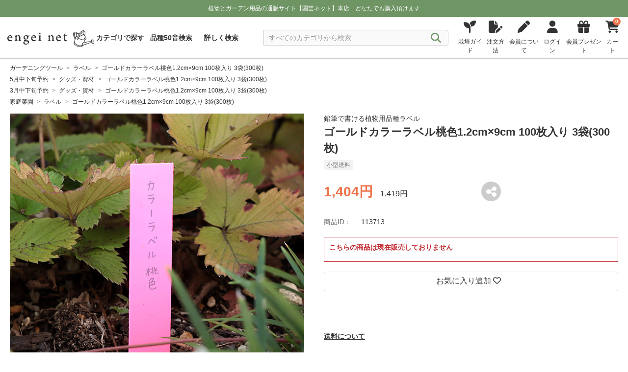

--- FILE ---
content_type: text/html; charset=UTF-8
request_url: https://www.engei.net/products/detail?id=113713
body_size: 299010
content:
<!DOCTYPE html>
<html lang="ja">

<head>
        
    <meta charset="UTF-8" />
    <link rel="icon" href="https://www.engei.net/images/favicon.ico" type="image/x-icon">
    <meta name="viewport" content="width=device-width, initial-scale=1.0" />
    <meta name="csrf-token" content="26E4CS3BOrqblHowhlWkUmNCDw5vv5X6zowrfORy">
    <meta name="description" content="「ゴールドカラーラベル桃色1.2cm×9cm  100枚入り 3袋(300枚)」の商品詳細。 鉛筆で書ける植物用品種ラベル。「園芸ネット本店」は、草花や観葉植物、野菜、果樹、種、球根や園芸用品を幅広く取り扱う通販サイト。ガーデニングを楽しむ方に便利な商品が揃っています。">
    <meta name="google-site-verification" content="i7gaB2PBUkxs7R5a-JVGfgTIU5A9lS8V2DYZkHkxt6U" />

    <head prefix="og: https://ogp.me/ns#">
        <meta property="og:site_name" content="engeinet" />
        <meta name="twitter:card" content="summary" />
        <meta name="twitter:site" content="@engeinet" />

    <title>園芸ネット本店｜ゴールドカラーラベル桃色1.2cm×9cm  100枚入り 3袋(300枚) の通販【公式】</title>
    <!-- Vite: 必要なCSSファイルを先に読み込む -->
    

    <!-- ViteでビルドしたCSSファイルを読み込む -->
    <link rel="stylesheet" href="https://www.engei.net/css/com.css" />

    <link rel="preconnect" href="https://fonts.googleapis.com" />
    <link rel="preconnect" href="https://fonts.gstatic.com" crossorigin />
    <link href="https://fonts.googleapis.com/css2?family=Noto+Sans+JP:wght@400;500;600;700&display=swap" rel="stylesheet" />

    <link rel="stylesheet" href="https://cdnjs.cloudflare.com/ajax/libs/Swiper/8.4.5/swiper-bundle.min.css" integrity="sha512-okkLcBJE+U19Dpd0QdHA1wn4YY6rW3CwaxeLJT3Jmj9ZcNSbln/VYw8UdqXRIwLX7J8PmtHs0I/FPAhozFvXKg==" crossorigin="anonymous" referrerpolicy="no-referrer" />
    <link rel="stylesheet" href="https://cdnjs.cloudflare.com/ajax/libs/font-awesome/6.4.2/css/all.min.css" integrity="sha512-z3gLpd7yknf1YoNbCzqRKc4qyor8gaKU1qmn+CShxbuBusANI9QpRohGBreCFkKxLhei6S9CQXFEbbKuqLg0DA==" crossorigin="anonymous" referrerpolicy="no-referrer" />

    
    

    <script>
        // 374px以下は、JS で viewport を固定する
        !(function() {
            const viewport = document.querySelector('meta[name="viewport"]');

            function switchViewport() {
                const value = window.outerWidth >= 374 ? "width=device-width,initial-scale=1" : "width=375";
                if (viewport.getAttribute("content") !== value) {
                    viewport.setAttribute("content", value);
                }
            }
            addEventListener("resize", switchViewport, false);
            switchViewport();
        })();
    </script>

    <!-- LINE Tag Base Code -->
    <!-- Do Not Modify -->
    <script>
    (function(g,d,o){
        g._ltq=g._ltq||[];g._lt=g._lt||function(){g._ltq.push(arguments)};
        var h=location.protocol==='https:'?'https://d.line-scdn.net':'http://d.line-cdn.net';
        var s=d.createElement('script');s.async=1;
        s.src=o||h+'/n/line_tag/public/release/v1/lt.js';
        var t=d.getElementsByTagName('script')[0];t.parentNode.insertBefore(s,t);
    })(window, document);
    _lt('init', {
        customerType: 'account',
        tagId: '11f34b36-bfcb-485f-ad3d-3917afc441bc'
    });
    _lt('send', 'pv', ['11f34b36-bfcb-485f-ad3d-3917afc441bc']);
    </script>
    <noscript>
    <img height="1" width="1" style="display:none" src="https://tr.line.me/tag.gif?c_t=lap&t_id=11f34b36-bfcb-485f-ad3d-3917afc441bc&e=pv&noscript=1" />
    </noscript>
    <!-- End LINE Tag Base Code -->        <meta property="og:title" content=" ゴールドカラーラベル桃色1.2cm×9cm  100枚入り 3袋(300枚)" />
        <meta property="og:description" content="「ゴールドカラーラベル桃色1.2cm×9cm  100枚入り 3袋(300枚)」 の商品詳細。 鉛筆で書ける植物用品種ラベル。 「園芸ネット本店」は、草花や観葉植物、野菜、果樹、種、球根や園芸用品を幅広く取り扱う通販サイト。ガーデニングを楽しむ方に便利な商品が揃っています。">
        <meta property="og:url" content="https://www.engei.net/products/detail?id=113713" />
        <meta property="og:image" content="https://img.engei.net/images/113/113713.jpg" />
        <meta property="og:type" content="product">

        <meta name="twitter:title" content=" ゴールドカラーラベル桃色1.2cm×9cm  100枚入り 3袋(300枚)" />
        <meta name="twitter:description" content="「ゴールドカラーラベル桃色1.2cm×9cm  100枚入り 3袋(300枚)」 の商品詳細。 鉛筆で書ける植物用品種ラベル。 「園芸ネット本店」は、草花や観葉植物、野菜、果樹、種、球根や園芸用品を幅広く取り扱う通販サイト。ガーデニングを楽しむ方に便利な商品が揃っています。">
        <meta name="twitter:url" content="https://www.engei.net/products/detail?id=113713" />
        <meta name="twitter:image" content="https://img.engei.net/images/113/113713.jpg" />

    <!-- GA4 -->
    <script>
        window.dataLayer = window.dataLayer || [];
        dataLayer.push({ ecommerce: null });
        dataLayer.push({
        event: "view_item",
        ecommerce: {
                items: [{
                item_name: "ゴールドカラーラベル桃色1.2cm×9cm  100枚入り 3袋(300枚)",
                item_id: "113713",
                price: "1404",
                item_brand: "",
                                item_category1: "ガーデニングツール:ラベル",
                                item_category2: "家庭菜園:ラベル",
                                item_category3: "5月中下旬予約:グッズ・資材",
                                item_category4: "4月下旬予約:グッズ・資材",
                                item_variant: "",
                item_list_name: "",
                item_list_id: "",
                index: 1,
                quantity: 1
                }]
        }
        });
    </script>
    <!-- GA4 -->
    <!-- Google Tag Manager -->
<script>
    (function(w, d, s, l, i) {
        w[l] = w[l] || [];
        w[l].push({
            'gtm.start': new Date().getTime(),
            event: 'gtm.js'
        });
        var f = d.getElementsByTagName(s)[0],
            j = d.createElement(s),
            dl = l != 'dataLayer' ? '&l=' + l : '';
        j.async = true;
        j.src =
            'https://www.googletagmanager.com/gtm.js?id=' + i + dl;
        f.parentNode.insertBefore(j, f);
    })(window, document, 'script', 'dataLayer', 'GTM-KNBBWGB');
</script>
<!-- End Google Tag Manager -->
    <link rel="stylesheet" href="https://www.engei.net/css/_product_detail.css" />
    <link rel="stylesheet" href="https://www.engei.net/css/_breadcrumb.css" />
    <link rel="stylesheet" href="https://www.engei.net/css/_modal.css" />
    <link rel="stylesheet" href="https://www.engei.net/css/_login.css" />
    <link rel="stylesheet" href="https://www.engei.net/css/_cart.css" />
    <link rel="stylesheet" href="https://www.engei.net/css/productimage.css" />

</head>

<body>
    <!-- Google Tag Manager (noscript) -->
<noscript><iframe src="https://www.googletagmanager.com/ns.html?id=GTM-KNBBWGB" height="0" width="0" style="display:none;visibility:hidden"></iframe></noscript>
<!-- End Google Tag Manager (noscript) --> <!-- body先頭に -->
    <header id="header">
    <div class="nav_block" class="DownMove">
        <div class="notification_block">
            <div class="notification_inner_block">
                <div class="text">
                    
                    植物とガーデン用品の通販サイト【園芸ネット】本店&nbsp;&nbsp;&nbsp;&nbsp;<br class="sp_only" />どなたでも購入頂けます

                                    </div>
            </div>
        </div>
        <nav class="nav">
            <div class="inner_menu">
                <div class="logo">
                    <a href="https://www.engei.net"><img src="https://www.engei.net/images/logo.svg" width="250" height="50" alt="園芸ネット" /></a>
                </div>

                <div class="header_menu">
                    <ul>
                                                                            
                            <li class="mypage">
                                <a href="https://www.engei.net/login">
                                    <i class="fa-solid fa-user"></i>
                                    <div class="text">ログイン</div>
                                </a>
                            </li>
                                                <li class="cart">
                            
                            <div id="set_cart_quantity_form" class="d-none" data-url="https://www.engei.net/carts/cart_quantity"></div>
                            <div id="set_save_cart_quantity_form" class="d-none" data-url="https://www.engei.net/carts/save_cart_quantity"></div>


                            <a href="https://www.engei.net/carts">
                                <i class="fa-solid fa-cart-shopping">
                                    <span class="cart_quantity show_cart_quantity">
                                        <span class="number">0</span>
                                    </span>
                                </i>
                                <div class="text">カート</div>
                            </a>
                        </li>

                        <li class="menu">
                            <div id="open_btn" class="open_btn">
                                <span></span>
                                <span></span>
                                <span></span>
                                <div class="text">メニュー</div>
                            </div>
                            <nav id="sp-g-nav">
                                <div id="sp-g-nav-list">
                                    <div class="panel">
                                        <div class="open_btn">
                                            <span></span>
                                            <span></span>
                                            <span></span>
                                            <div class="text">メニュー</div>
                                        </div>
                                    </div>

                                    <div class="category_box global_category">
                                        <ul>

                                            <li>
                                                <a href="https://www.engei.net/categories">
                                                    <div>カテゴリで探す</div>
                                                    <i class="fa-solid fa-angle-right"></i>
                                                </a>
                                            </li>

                                            <li>
                                                <a href="https://www.engei.net/abcsearch">
                                                    
                                                    <div>品種50音検索</div>
                                                    <i class="fa-solid fa-angle-right"></i>
                                                </a>
                                            </li>

                                            <li>
                                                <a href="https://www.engei.net/advancedsearch">
                                                    
                                                    <div>詳しく検索</div>
                                                    <i class="fa-solid fa-angle-right"></i>
                                                </a>
                                            </li>

                                            <li>
                                            </li>
                                        </ul>
                                    </div>

                                    <div class="category_box global_category">
                                        <ul>
                                            <li>
                                                <a class="toggle" href="javascript:void(0);">
                                                    <div>植物の苗・種 カテゴリ一覧</div>
                                                    <i class="fa-solid fa-angle-down"></i>
                                                </a>

                                                <div class="category_block">
    <!-- <h3 class="title">植物の苗・種</h3> -->
    <ul class="big_category_block">

        
        <li>
        <a href="javascript:void(0)" tabindex="-1">
            <div class="title_block">
                <div class="image"><img src="https://img.engei.net/images/thumbnails/139/S_139237.jpg" alt="草花の苗" /></div>
                <div class="title">草花の苗</div>
            </div>
            <i class="fa-solid fa-plus"></i>
        </a>
        <div class="sub_category_block open_close d-none">
            <div class="sub_category_inner_block">
                <div class="title_box">
                    <h4 class="sub_category_title"><a href="/categories?category=021">全ての 草花の苗</a></h4>
                </div>
                <ul>
                                                                                                                    <li><a href="/products?category=021006">アネモネとラナンキュラス</a></li>
                                                                                                <li><a href="/products?category=021102">パンジー・ビオラ・スミレ</a></li>
                                                                                                <li><a href="/products?category=021080">プリムラ サクラソウ</a></li>
                                                                                                <li><a href="/products?category=021200">花壇 庭植えむきの草花（低性品種）</a></li>
                                                                                                <li><a href="/products?category=021201">花壇 庭植えむきの草花（中性品種）</a></li>
                                                                                                <li><a href="/products?category=021090">カラーリーフプランツ</a></li>
                                                                                                <li><a href="/products?category=021070">シャクヤク（芍薬）・ピオニー</a></li>
                                                                                                <li><a href="/products?category=021050">鉢植え　ベランダむきの草花</a></li>
                                                                                                <li><a href="/products?category=021052">ゼラニウム ペラルゴニウム</a></li>
                                                                                                <li><a href="/products?category=021063">マーガレット・オステオスペルマム</a></li>
                                                                                                <li><a href="/products?category=021054">花壇 庭植えむきの草花（高性品種）</a></li>
                                                                                                <li><a href="/products?category=021035">日陰むき</a></li>
                                                                                                <li><a href="/products?category=021045">オーナメンタルグラス</a></li>
                                                                                                <li><a href="/products?category=021055">ジギタリス デルフィニウム ルピナス</a></li>
                                                                                                <li><a href="/products?category=021121">ジャーマンアイリス　</a></li>
                                                                                                <li><a href="/products?category=021990">アリッサム</a></li>
                                                                                                <li><a href="/products?category=021062">エキナセア</a></li>
                                                                                                <li><a href="/products?category=021986">ネメシア</a></li>
                                                                                                <li><a href="/products?category=021040">つる性植物</a></li>
                                                                                                <li><a href="/products?category=021984">キンギョソウ　リナリア</a></li>
                                                                                                <li><a href="/products?category=021026">ヒューケラ ティアレラ</a></li>
                                                                                                <li><a href="/products?category=021022">ミニシクラメン</a></li>
                                                                                                <li><a href="/products?category=021983">ストック</a></li>
                                                                                                <li><a href="/products?category=021107">ヘデラ（アイビー）</a></li>
                                                                                                <li><a href="/products?category=021203">サルビア（セージ）</a></li>
                                                                                                <li><a href="/products?category=021091">ハボタン・ケール</a></li>
                                                                                                <li><a href="/products?category=021207">ベロニカ</a></li>
                                                                                                <li><a href="/products?category=021051">ゲラニウム（フウロソウ）</a></li>
                                                                                                <li><a href="/products?category=021003">アスチルベ</a></li>
                                                                                                <li><a href="/products?category=021998">スカビオサ</a></li>
                                                                                                <li><a href="/products?category=021185">アキレギア（オダマキ）</a></li>
                                                                                                <li><a href="/products?category=021016">アルストロメリア</a></li>
                                                                                                <li><a href="/products?category=021053">アガパンサス</a></li>
                                                                                                <li><a href="/products?category=021208">コレオプシス・コスモス</a></li>
                                                                                                <li><a href="/products?category=021033">フロックス</a></li>
                                                                                                <li><a href="/products?category=021011">ナデシコ・ダイアンサス</a></li>
                                                                                                <li><a href="/products?category=021018">バーベナ</a></li>
                                                                                                <li><a href="/products?category=021982">ガウラ（白蝶草）</a></li>
                                                                                                <li><a href="/products?category=021088">キキョウ</a></li>
                                                                                                <li><a href="/products?category=021025">ギボウシ（ホスタ）</a></li>
                                                                                                <li><a href="/products?category=021115">キク（菊）・マム類</a></li>
                                                                                                <li><a href="/products?category=021117">ロベリア</a></li>
                                                                                                <li><a href="/products?category=021211">トレニア（夏スミレ）</a></li>
                                                                                                <li><a href="/products?category=021099">水生植物と水辺の植物</a></li>
                                                                                                <li><a href="/products?category=021997">アサガオ イポメア</a></li>
                                                                                                <li><a href="/products?category=021095">ヒマワリ・ヘリアンサス</a></li>
                                                                                                <li><a href="/products?category=021074">ダリア</a></li>
                                                                                                <li><a href="/products?category=021108">マリーゴールド</a></li>
                                                                                                <li><a href="/products?category=021024">ガーデンガーベラ（ガルビネア）</a></li>
                                                                                                <li><a href="/products?category=021097">マツバギク</a></li>
                                                            </ul>
            </div>
        </div>
    </li>

    <li>
        <a href="javascript:void(0)" tabindex="-1">
            <div class="title_block">
                <div class="image"><img src="https://img.engei.net/images/thumbnails/160/S_160249.jpg" alt="花木 庭木の苗" /></div>
                <div class="title">花木 庭木の苗</div>
            </div>
            <i class="fa-solid fa-plus"></i>
        </a>
        <div class="sub_category_block open_close d-none">
            <div class="sub_category_inner_block">
                <div class="title_box">
                    <h4 class="sub_category_title"><a href="/categories?category=022">全ての 花木 庭木の苗</a></h4>
                </div>
                <ul>
                                                                                                                    <li><a href="/products?category=022058">オーストラリア花木</a></li>
                                                                                                <li><a href="/products?category=022010">アジサイ（紫陽花）ウツギの仲間</a></li>
                                                                                                <li><a href="/products?category=022080">その他の落葉低木</a></li>
                                                                                                <li><a href="/products?category=022077">その他の常緑低木</a></li>
                                                                                                <li><a href="/products?category=022025">ツツジ（躑躅） シャクナゲ（石楠花）</a></li>
                                                                                                <li><a href="/products?category=022055">コニファー（針葉樹）マツ（松）</a></li>
                                                                                                <li><a href="/products?category=022050">ライラック モクセイ レンギョウ</a></li>
                                                                                                <li><a href="/products?category=022070">和風植物 実もの ボタン（牡丹）</a></li>
                                                                                                <li><a href="/products?category=022015">サクラ（桜）ハナウメ(花梅)ハナモモ(花桃)</a></li>
                                                                                                <li><a href="/products?category=022045">モミジ（紅葉） カエデ（楓）</a></li>
                                                                                                <li><a href="/products?category=022018">ゲッケイジュ オリーブ ヒイラギ</a></li>
                                                                                                <li><a href="/products?category=022082">マンサク（万作）ロウバイ（蝋梅）</a></li>
                                                                                                <li><a href="/products?category=022020">スモークツリー(けむりの木)</a></li>
                                                                                                <li><a href="/products?category=022030">ツバキ・サザンカ・シャラ・サカキ</a></li>
                                                                                                <li><a href="/products?category=022040">モクレン コブシ マグノリア</a></li>
                                                                                                <li><a href="/products?category=022093">ジンチョウゲ ミツマタ クチナシ</a></li>
                                                                                                <li><a href="/products?category=022090">その他の落葉中高木</a></li>
                                                                                                <li><a href="/products?category=022047">ユキヤナギ コデマリ シモツケ ヤマブキ</a></li>
                                                                                                <li><a href="/products?category=022013">アカシア（ミモザ）カリステモン ユーカリ</a></li>
                                                                                                <li><a href="/products?category=022014">ガマズミ ビバーナム オオデマリ</a></li>
                                                                                                <li><a href="/products?category=022035">ハナミズキ(花水木) ヤマボウシ(山法師）</a></li>
                                                                                                <li><a href="/products?category=022098">ヤマアジサイ（山紫陽花）</a></li>
                                                                                                <li><a href="/products?category=022037">里山の木（カシワ・コナラ・エゴノキ）</a></li>
                                                                                                <li><a href="/products?category=022078">その他の常緑中高木</a></li>
                                                                                                <li><a href="/products?category=022026">ブッドレア</a></li>
                                                                                                <li><a href="/products?category=022016">サルスベリ（百日紅）</a></li>
                                                                                                <li><a href="/products?category=022061">ニセアカシア エンジュ ハナズオウ</a></li>
                                                                                                <li><a href="/products?category=022038">フジ（藤）</a></li>
                                                                                                <li><a href="/products?category=022052">ジューンベリー クラブアップル</a></li>
                                                                                                <li><a href="/products?category=022065">日陰向き</a></li>
                                                                                                <li><a href="/products?category=022017">エリカ</a></li>
                                                                                                <li><a href="/products?category=022062">熱帯 亜熱帯 他</a></li>
                                                                                                <li><a href="/products?category=022300">お得なセット</a></li>
                                                                                                <li><a href="/products?category=022200">造園・緑化用ケース販売</a></li>
                                                                                                <li><a href="/products?category=022011">ムクゲ(槿）アオイ（葵）フヨウ（芙蓉）</a></li>
                                                                                                <li><a href="/products?category=022980">ハギ（萩）</a></li>
                                                                                                <li><a href="/products?category=022075">タケ（竹） ササ（笹）</a></li>
                                                                                                <li><a href="/products?category=022999">植え込み用資材</a></li>
                                                            </ul>
            </div>
        </div>
    </li>

    <li>
        <a href="javascript:void(0)" tabindex="-1">
            <div class="title_block">
                <div class="image"><img src="https://img.engei.net/images/thumbnails/186/S_186766.jpg" alt="バラの苗" /></div>
                <div class="title">バラの苗</div>
            </div>
            <i class="fa-solid fa-plus"></i>
        </a>
        <div class="sub_category_block open_close d-none">
            <div class="sub_category_inner_block">
                <div class="title_box">
                    <h4 class="sub_category_title"><a href="/categories?category=024">全ての バラの苗</a></h4>
                </div>
                <ul>
                                                                                                                    <li><a href="/products?category=024020">フロリバンダ（四季咲中輪）</a></li>
                                                                                                <li><a href="/products?category=024010">ハイブリッドティー</a></li>
                                                                                                <li><a href="/products?category=024005">つるバラ長尺もの</a></li>
                                                                                                <li><a href="/products?category=024030">つるバラ</a></li>
                                                                                                <li><a href="/products?category=024070">モダンシュラブ 修景バラ</a></li>
                                                                                                <li><a href="/products?category=024090">原種 その他</a></li>
                                                                                                <li><a href="/products?category=024130">フレンチローズ</a></li>
                                                                                                <li><a href="/products?category=024040">オールドローズ</a></li>
                                                                                                <li><a href="/products?category=024060">ミニバラ ポリアンサローズ</a></li>
                                                                                                <li><a href="/products?category=024065">ポットローズ</a></li>
                                                                                                <li><a href="/products?category=024050">イングリッシュローズ</a></li>
                                                                                                <li><a href="/products?category=024110">開花予定株</a></li>
                                                                                                <li><a href="/products?category=024225">バラに合う植物</a></li>
                                                                                                <li><a href="/products?category=024499">植え込み用資材</a></li>
                                                            </ul>
            </div>
        </div>
    </li>

    <li>
        <a href="javascript:void(0)" tabindex="-1">
            <div class="title_block">
                <div class="image"><img src="https://img.engei.net/images/thumbnails/44/S_44211.jpg" alt="観葉植物" /></div>
                <div class="title">観葉植物</div>
            </div>
            <i class="fa-solid fa-plus"></i>
        </a>
        <div class="sub_category_block open_close d-none">
            <div class="sub_category_inner_block">
                <div class="title_box">
                    <h4 class="sub_category_title"><a href="/categories?category=026">全ての 観葉植物</a></h4>
                </div>
                <ul>
                                                                                                                    <li><a href="/products?category=026106">モンステラ・原種アンス・サトイモ科</a></li>
                                                                                                <li><a href="/products?category=026090">塊根植物コーデックス</a></li>
                                                                                                <li><a href="/products?category=026098">サボテン・ユーフォルビア</a></li>
                                                                                                <li><a href="/products?category=026070">多肉植物</a></li>
                                                                                                <li><a href="/products?category=026102">観葉植物（種類色々）</a></li>
                                                                                                <li><a href="/products?category=026093">サンセベリア</a></li>
                                                                                                <li><a href="/products?category=026109">ホヤ</a></li>
                                                                                                <li><a href="/products?category=026096">ポトス</a></li>
                                                                                                <li><a href="/products?category=026084">カラテア・マランタ</a></li>
                                                                                                <li><a href="/products?category=026083">フィロデンドロン</a></li>
                                                                                                <li><a href="/products?category=026105">シダ類</a></li>
                                                                                                <li><a href="/products?category=026095">ビカクシダ・コウモリラン</a></li>
                                                                                                <li><a href="/products?category=026101">ゴムの木・フィカス類</a></li>
                                                                                                <li><a href="/products?category=026094">オモト(万年青)</a></li>
                                                                                                <li><a href="/products?category=026091">アガベ</a></li>
                                                                                                <li><a href="/products?category=026050">セダム</a></li>
                                                                                                <li><a href="/products?category=026031">エア プランツ</a></li>
                                                                                                <li><a href="/products?category=026073">ハオルチア・メセン</a></li>
                                                                                                <li><a href="/products?category=026072">エケベリア・センペルビウム</a></li>
                                                                                                <li><a href="/products?category=026092">アロエ</a></li>
                                                                                                <li><a href="/products?category=026107">アナナス類・ブロメリア</a></li>
                                                                                                <li><a href="/products?category=026089">シェフレラ・ウコギ科</a></li>
                                                                                                <li><a href="/products?category=026108">ストレリチア</a></li>
                                                                                                <li><a href="/products?category=026201">洋ラン・胡蝶蘭</a></li>
                                                                                                <li><a href="/products?category=026097">ドラセナ・ユッカ</a></li>
                                                                                                <li><a href="/products?category=026079">パキラ</a></li>
                                                                                                <li><a href="/products?category=026088">ソテツ・ザミア科</a></li>
                                                                                                <li><a href="/products?category=026100">ヤシ類</a></li>
                                                                                                <li><a href="/products?category=026010">食虫植物</a></li>
                                                                                                <li><a href="/products?category=026099">観葉園芸資材</a></li>
                                                            </ul>
            </div>
        </div>
    </li>

    <li>
        <a href="javascript:void(0)" tabindex="-1">
            <div class="title_block">
                <div class="image"><img src="https://img.engei.net/images/thumbnails/22/S_22337.jpg" alt="果樹の苗" /></div>
                <div class="title">果樹の苗</div>
            </div>
            <i class="fa-solid fa-plus"></i>
        </a>
        <div class="sub_category_block open_close d-none">
            <div class="sub_category_inner_block">
                <div class="title_box">
                    <h4 class="sub_category_title"><a href="/categories?category=023">全ての 果樹の苗</a></h4>
                </div>
                <ul>
                                                                                                                    <li><a href="/products?category=023065">キウイフルーツ マタタビ サルナシ</a></li>
                                                                                                <li><a href="/products?category=023020">木イチゴ その他ベリー</a></li>
                                                                                                <li><a href="/products?category=023010">ブルーベリー</a></li>
                                                                                                <li><a href="/products?category=023047">クリ（栗） クルミ（胡桃） ナッツ類</a></li>
                                                                                                <li><a href="/products?category=023040">カンキツ（柑橘）</a></li>
                                                                                                <li><a href="/products?category=023045">モモ（桃） スモモ（李） アンズ（杏）など</a></li>
                                                                                                <li><a href="/products?category=023060">トロピカルフルーツ</a></li>
                                                                                                <li><a href="/products?category=023035">イチジク（無花果）</a></li>
                                                                                                <li><a href="/products?category=023030">ブドウ（葡萄）</a></li>
                                                                                                <li><a href="/products?category=023050">リンゴ（林檎）</a></li>
                                                                                                <li><a href="/products?category=023043">ウメ（梅）</a></li>
                                                                                                <li><a href="/products?category=023025">サクランボ（桜桃）</a></li>
                                                                                                <li><a href="/products?category=023055">カキ（柿）</a></li>
                                                                                                <li><a href="/products?category=023048">ナシ（梨） 西洋梨</a></li>
                                                                                                <li><a href="/products?category=023046">プルーン</a></li>
                                                                                                <li><a href="/products?category=023038">ビワ（枇杷）</a></li>
                                                                                                <li><a href="/products?category=023070">オリーブ</a></li>
                                                                                                <li><a href="/products?category=023090">その他</a></li>
                                                                                                <li><a href="/products?category=023100">お得なセット</a></li>
                                                                                                <li><a href="/products?category=023999">植え込み用資材</a></li>
                                                            </ul>
            </div>
        </div>
    </li>

    <li>
        <a href="javascript:void(0)" tabindex="-1">
            <div class="title_block">
                <div class="image"><img src="https://img.engei.net/images/thumbnails/234/S_234561.jpg" alt="鉢花" /></div>
                <div class="title">鉢花</div>
            </div>
            <i class="fa-solid fa-plus"></i>
        </a>
        <div class="sub_category_block open_close d-none">
            <div class="sub_category_inner_block">
                <div class="title_box">
                    <h4 class="sub_category_title"><a href="/categories?category=016">全ての 鉢花</a></h4>
                </div>
                <ul>
                                                                                                                    <li><a href="/products?category=016050">季節の鉢花</a></li>
                                                                                                <li><a href="/products?category=016010">シクラメン</a></li>
                                                                                                <li><a href="/products?category=016020">胡蝶蘭</a></li>
                                                                                                <li><a href="/products?category=016013">バラ</a></li>
                                                                                                <li><a href="/products?category=016099">ストレプトカーパス</a></li>
                                                                                                <li><a href="/products?category=016094">セントポーリア</a></li>
                                                                                                <li><a href="/products?category=016052">アジサイ</a></li>
                                                                                                <li><a href="/products?category=016062">アンスリウム</a></li>
                                                                                                <li><a href="/products?category=016086">ラナンキュラス　ラックス</a></li>
                                                                                                <li><a href="/products?category=016053">ハイビスカス</a></li>
                                                                                                <li><a href="/products?category=016070">創作盆栽・和の鉢物</a></li>
                                                                                                <li><a href="/products?category=016060">入荷予定の鉢花</a></li>
                                                                                                <li><a href="/products?category=016017">自家用向き鉢花</a></li>
                                                            </ul>
            </div>
        </div>
    </li>

    <li>
        <a href="javascript:void(0)" tabindex="-1">
            <div class="title_block">
                <div class="image"><img src="https://img.engei.net/images/thumbnails/150/S_150566.jpg" alt="球根" /></div>
                <div class="title">球根</div>
            </div>
            <i class="fa-solid fa-plus"></i>
        </a>
        <div class="sub_category_block open_close d-none">
            <div class="sub_category_inner_block">
                <div class="title_box">
                    <h4 class="sub_category_title"><a href="/categories?category=015">全ての 球根</a></h4>
                </div>
                <ul>
                                                                                                                    <li><a href="/products?category=015996">芽出しポット</a></li>
                                                                                                <li><a href="/products?category=015121">アマリリス</a></li>
                                                                                                <li><a href="/products?category=015123">ユリ（百合）</a></li>
                                                                                                <li><a href="/products?category=015133">アルストロメリア</a></li>
                                                                                                <li><a href="/products?category=015140">ラナンキュラス</a></li>
                                                                                                <li><a href="/products?category=015994">その他の球根</a></li>
                                                                                                <li><a href="/products?category=015992">宿根草の裸苗</a></li>
                                                                                                <li><a href="/products?category=015993">球根栽培用資材</a></li>
                                                            </ul>
            </div>
        </div>
    </li>

    <li>
        <a href="javascript:void(0)" tabindex="-1">
            <div class="title_block">
                <div class="image"><img src="https://img.engei.net/images/thumbnails/183/S_183764.jpg" alt="野菜の苗" /></div>
                <div class="title">野菜の苗</div>
            </div>
            <i class="fa-solid fa-plus"></i>
        </a>
        <div class="sub_category_block open_close d-none">
            <div class="sub_category_inner_block">
                <div class="title_box">
                    <h4 class="sub_category_title"><a href="/categories?category=029">全ての 野菜の苗</a></h4>
                </div>
                <ul>
                                                                                                                    <li><a href="/products?category=029070">いちご</a></li>
                                                                                                <li><a href="/products?category=029012">香味野菜</a></li>
                                                                                                <li><a href="/products?category=029200">山菜 宿根野菜</a></li>
                                                                                                <li><a href="/products?category=029920">葉茎菜類</a></li>
                                                                                                <li><a href="/products?category=029800">きのこ</a></li>
                                                                                                <li><a href="/products?category=029900">食用菊</a></li>
                                                                                                <li><a href="/products?category=029007">アスパラガス</a></li>
                                                                                                <li><a href="/products?category=029100">種いも いも苗</a></li>
                                                                                                <li><a href="/products?category=029300">その他の野菜苗</a></li>
                                                                                                <li><a href="/products?category=029600">コンパニオンプランツ</a></li>
                                                                                                <li><a href="/products?category=029998">植え込み用資材</a></li>
                                                            </ul>
            </div>
        </div>
    </li>

    <li>
        <a href="javascript:void(0)" tabindex="-1">
            <div class="title_block">
                <div class="image"><img src="https://img.engei.net/images/thumbnails/78/S_78437.jpg" alt="ハーブの苗" /></div>
                <div class="title">ハーブの苗</div>
            </div>
            <i class="fa-solid fa-plus"></i>
        </a>
        <div class="sub_category_block open_close d-none">
            <div class="sub_category_inner_block">
                <div class="title_box">
                    <h4 class="sub_category_title"><a href="/categories?category=025">全ての ハーブの苗</a></h4>
                </div>
                <ul>
                                                                                                                    <li><a href="/products?category=025017">ラベンダー</a></li>
                                                                                                <li><a href="/products?category=025018">ローズマリー</a></li>
                                                                                                <li><a href="/products?category=025014">タイム</a></li>
                                                                                                <li><a href="/products?category=025015">ミント</a></li>
                                                                                                <li><a href="/products?category=025012">カモミール</a></li>
                                                                                                <li><a href="/products?category=025013">ニオイゼラニウム</a></li>
                                                                                                <li><a href="/products?category=025011">セージ サルビア</a></li>
                                                                                                <li><a href="/products?category=025010">その他のハーブ</a></li>
                                                                                                <li><a href="/products?category=025030">薬用植物</a></li>
                                                                                                <li><a href="/products?category=025020">早く楽しめる大きめの苗</a></li>
                                                                                                <li><a href="/products?category=025008">ハーブの用途別セット</a></li>
                                                                                                <li><a href="/products?category=025016">植え込み用資材</a></li>
                                                            </ul>
            </div>
        </div>
    </li>

    <li>
        <a href="javascript:void(0)" tabindex="-1">
            <div class="title_block">
                <div class="image"><img src="https://img.engei.net/images/thumbnails/22/S_22964.jpg" alt="グランドカバープランツ" /></div>
                <div class="title">グランドカバープランツ</div>
            </div>
            <i class="fa-solid fa-plus"></i>
        </a>
        <div class="sub_category_block open_close d-none">
            <div class="sub_category_inner_block">
                <div class="title_box">
                    <h4 class="sub_category_title"><a href="/categories?category=130">全ての グランドカバープランツ</a></h4>
                </div>
                <ul>
                                                                                                                    <li><a href="/products?category=130016">芝桜</a></li>
                                                                                                <li><a href="/products?category=130027">芝生</a></li>
                                                                                                <li><a href="/products?category=130014">グランドカバープランツ</a></li>
                                                                                                <li><a href="/products?category=130011">造園用の長尺つる性植物[緑化植物]</a></li>
                                                                                                <li><a href="/products?category=130012">マット植物</a></li>
                                                                                                <li><a href="/products?category=130017">アジュガ</a></li>
                                                                                                <li><a href="/products?category=130010">花もの・ケース販売</a></li>
                                                                                                <li><a href="/products?category=130013">葉もの・ケース販売</a></li>
                                                            </ul>
            </div>
        </div>
    </li>

    <li>
        <a href="javascript:void(0)" tabindex="-1">
            <div class="title_block">
                <div class="image"><img src="https://img.engei.net/images/thumbnails/40/S_40948.jpg" alt="山野草の苗" /></div>
                <div class="title">山野草の苗</div>
            </div>
            <i class="fa-solid fa-plus"></i>
        </a>
        <div class="sub_category_block open_close d-none">
            <div class="sub_category_inner_block">
                <div class="title_box">
                    <h4 class="sub_category_title"><a href="/categories?category=019">全ての 山野草の苗</a></h4>
                </div>
                <ul>
                                                                                                                    <li><a href="/products?category=019042">スミレ</a></li>
                                                                                                <li><a href="/products?category=019060">サクラソウ（桜草）</a></li>
                                                                                                <li><a href="/products?category=019043">鉢・寄せ植え向き</a></li>
                                                                                                <li><a href="/products?category=019044">切花・茶花向き</a></li>
                                                                                                <li><a href="/products?category=019045">盆栽用花木苗</a></li>
                                                                                                <li><a href="/products?category=019050">古典園芸植物ツワブキ</a></li>
                                                                                                <li><a href="/products?category=019023">東洋蘭 セッコク エビネ 春蘭</a></li>
                                                                                                <li><a href="/products?category=019095">苔（コケ）</a></li>
                                                                                                <li><a href="/products?category=019012">ユキワリソウ（雪割草）</a></li>
                                                                                                <li><a href="/products?category=019998">ミニ盆栽と苔玉など</a></li>
                                                                                                <li><a href="/products?category=019999">栽培資材</a></li>
                                                            </ul>
            </div>
        </div>
    </li>

    <li>
        <a href="javascript:void(0)" tabindex="-1">
            <div class="title_block">
                <div class="image"><img src="https://img.engei.net/images/thumbnails/28/S_28523.jpg" alt="クレマチスの苗" /></div>
                <div class="title">クレマチスの苗</div>
            </div>
            <i class="fa-solid fa-plus"></i>
        </a>
        <div class="sub_category_block open_close d-none">
            <div class="sub_category_inner_block">
                <div class="title_box">
                    <h4 class="sub_category_title"><a href="/categories?category=020">全ての クレマチスの苗</a></h4>
                </div>
                <ul>
                                                                                                                    <li><a href="/products?category=020001">大輪系</a></li>
                                                                                                <li><a href="/products?category=020007">ビチセラ・ジャックマニー系</a></li>
                                                                                                <li><a href="/products?category=020013">常緑・原種系・その他</a></li>
                                                                                                <li><a href="/products?category=020011">ヴィオルナ・テキセンシス系</a></li>
                                                                                                <li><a href="/products?category=020009">インテグリフォリア・ヘラクレイフォリア系</a></li>
                                                                                                <li><a href="/products?category=020003">モンタナ系</a></li>
                                                                                                <li><a href="/products?category=020017">パティオクレマチス</a></li>
                                                                                                <li><a href="/products?category=020999">植え込み用資材</a></li>
                                                            </ul>
            </div>
        </div>
    </li>

    <li>
        <a href="javascript:void(0)" tabindex="-1">
            <div class="title_block">
                <div class="image"><img src="https://img.engei.net/images/thumbnails/55/S_55680.jpg" alt="種（タネ）" /></div>
                <div class="title">種（タネ）</div>
            </div>
            <i class="fa-solid fa-plus"></i>
        </a>
        <div class="sub_category_block open_close d-none">
            <div class="sub_category_inner_block">
                <div class="title_box">
                    <h4 class="sub_category_title"><a href="/categories?category=010">全ての 種（タネ）</a></h4>
                </div>
                <ul>
                                                                                                                    <li><a href="/products?category=010070">有機種子</a></li>
                                                                                                <li><a href="/products?category=010012">栽培セット＆お得セット</a></li>
                                                                                                <li><a href="/products?category=010010">花の種 ア行</a></li>
                                                                                                <li><a href="/products?category=010020">花の種 カ行</a></li>
                                                                                                <li><a href="/products?category=010115">花の種 サ行</a></li>
                                                                                                <li><a href="/products?category=010116">花の種 タ行　ナ行</a></li>
                                                                                                <li><a href="/products?category=010040">花の種 ハ行</a></li>
                                                                                                <li><a href="/products?category=010050">花の種 マ行 ヤ行 ラ行 ワ行</a></li>
                                                                                                <li><a href="/products?category=010080">野菜 もやし スプラウト</a></li>
                                                                                                <li><a href="/products?category=010127">ハーブの種</a></li>
                                                                                                <li><a href="/products?category=010066">野菜 根菜・ネギ類</a></li>
                                                                                                <li><a href="/products?category=010060">野菜 果菜類</a></li>
                                                                                                <li><a href="/products?category=010062">野菜 豆類 穀類　そばの種</a></li>
                                                                                                <li><a href="/products?category=010063">野菜 葉もの</a></li>
                                                                                                <li><a href="/products?category=010138">野菜 ベビーリーフ</a></li>
                                                                                                <li><a href="/products?category=010111">緑肥作物 グランドカバー</a></li>
                                                                                                <li><a href="/products?category=010112">飼料作物</a></li>
                                                                                                <li><a href="/products?category=010199">種まき資材</a></li>
                                                            </ul>
            </div>
        </div>
    </li>

    <li>
        <a href="javascript:void(0)" tabindex="-1">
            <div class="title_block">
                <div class="image"><img src="https://img.engei.net/images/thumbnails/239/S_239257.jpg" alt="クリスマスローズ" /></div>
                <div class="title">クリスマスローズ</div>
            </div>
            <i class="fa-solid fa-plus"></i>
        </a>
        <div class="sub_category_block open_close d-none">
            <div class="sub_category_inner_block">
                <div class="title_box">
                    <h4 class="sub_category_title"><a href="/categories?category=028">全ての クリスマスローズ</a></h4>
                </div>
                <ul>
                                                                                                                    <li><a href="/products?category=028070">ウインターシンフォニー</a></li>
                                                                                                <li><a href="/products?category=028160">大和園さんのクリスマスローズ</a></li>
                                                                                                <li><a href="/products?category=028020">ミヨシのクリスマスローズ</a></li>
                                                                                                <li><a href="/products?category=028090">松村ナーセリーさんのクリスマスローズ</a></li>
                                                                                                <li><a href="/products?category=028180">若泉ファームさんのクリスマスローズ</a></li>
                                                                                                <li><a href="/products?category=028190">曽田園芸さんのクリスマスローズ</a></li>
                                                                                                <li><a href="/products?category=028010">原種系</a></li>
                                                                                                <li><a href="/products?category=028030">その他ガーデンハイブリッド</a></li>
                                                                                                <li><a href="/products?category=028099">高正園さんのクリスマスローズ</a></li>
                                                                                                <li><a href="/products?category=028130">相性のよい植物</a></li>
                                                            </ul>
            </div>
        </div>
    </li>
    </ul>

    <div class="category_more">
        <div class="category_more_inner"><span>全てのカテゴリを見る</span><i class="fa-solid fa-plus"></i></div>
    </div>
</div>

                                            </li>
                                            <li>
                                                <a class="toggle" href="javascript:void(0);">
                                                    <div>園芸用品 カテゴリ一覧</div>
                                                    <i class="fa-solid fa-angle-down"></i>
                                                </a>

                                                <div class="category_block">
    <!-- <h3 class="title">園芸用品</h3> -->
    <ul class="big_category_block">

        
        <li>
        <a href="javascript:void(0)" tabindex="-1">
            <div class="title_block">
                <div class="image"><img src="https://img.engei.net/images/thumbnails/212/S_212171.jpg" alt="鉢 プランター" /></div>
                <div class="title">鉢 プランター</div>
            </div>
            <i class="fa-solid fa-plus"></i>
        </a>
        <div class="sub_category_block open_close d-none">
            <div class="sub_category_inner_block">
                <div class="title_box">
                    <h4 class="sub_category_title"><a href="/categories?category=030">全ての 鉢 プランター</a></h4>
                </div>
                <ul>
                                                                                                                    <li><a href="/products?category=030092">プラスチック</a></li>
                                                                                                <li><a href="/products?category=030190">お得なまとめ買いセット</a></li>
                                                                                                <li><a href="/products?category=030020">ベーシック</a></li>
                                                                                                <li><a href="/products?category=030251">大型プランター</a></li>
                                                                                                <li><a href="/products?category=030160">Root Pouch (ルーツポーチ)</a></li>
                                                                                                <li><a href="/products?category=030150">お得な鉢と資材のセット</a></li>
                                                                                                <li><a href="/products?category=030021">エコポット</a></li>
                                                                                                <li><a href="/products?category=030063">アートストーン</a></li>
                                                                                                <li><a href="/products?category=030050">アンティーク</a></li>
                                                                                                <li><a href="/products?category=030051">ソーサー付きの鉢</a></li>
                                                                                                <li><a href="/products?category=030018">バラエティ</a></li>
                                                                                                <li><a href="/products?category=030055">Kew Collection</a></li>
                                                                                                <li><a href="/products?category=030008">水鉢</a></li>
                                                                                                <li><a href="/products?category=030009">和風鉢</a></li>
                                                                                                <li><a href="/products?category=030060">木製タイプ</a></li>
                                                                                                <li><a href="/products?category=030080">樹脂鉢 レチューザ</a></li>
                                                                                                <li><a href="/products?category=030011">アンティコシリーズ</a></li>
                                                                                                <li><a href="/products?category=030091">野菜栽培用</a></li>
                                                                                                <li><a href="/products?category=030096">セラアート鉢</a></li>
                                                                                                <li><a href="/products?category=030111">軽量で丈夫な小・中型鉢</a></li>
                                                                                                <li><a href="/products?category=030097">スリット鉢</a></li>
                                                                                                <li><a href="/products?category=030070">ハンギングバスケット</a></li>
                                                                                                <li><a href="/products?category=030090">ブリキ</a></li>
                                                                                                <li><a href="/products?category=030012">ソーサー（受け皿）</a></li>
                                                                                                <li><a href="/products?category=030200">鉢スタンド 花台 ポットフット</a></li>
                                                                                                <li><a href="/products?category=030210">鉢ホルダー付スタンド</a></li>
                                                                                                <li><a href="/products?category=030220">ベランダ・塀用ホルダー</a></li>
                                                                                                <li><a href="/products?category=030230">ハンギングスタンド イーゼル</a></li>
                                                                                                <li><a href="/products?category=030110">鉢カバー</a></li>
                                                                                                <li><a href="/products?category=030240">壁面フック ブラケット</a></li>
                                                            </ul>
            </div>
        </div>
    </li>

    <li>
        <a href="javascript:void(0)" tabindex="-1">
            <div class="title_block">
                <div class="image"><img src="https://img.engei.net/images/thumbnails/49/S_49159.jpg" alt="土 肥料 薬剤 忌避剤" /></div>
                <div class="title">土 肥料 薬剤 忌避剤</div>
            </div>
            <i class="fa-solid fa-plus"></i>
        </a>
        <div class="sub_category_block open_close d-none">
            <div class="sub_category_inner_block">
                <div class="title_box">
                    <h4 class="sub_category_title"><a href="/categories?category=100">全ての 土 肥料 薬剤 忌避剤</a></h4>
                </div>
                <ul>
                                                                                                                    <li><a href="/products?category=100010">用土類単品お届け</a></li>
                                                                                                <li><a href="/products?category=100008">用土類ケースお届け</a></li>
                                                                                                <li><a href="/products?category=100020">肥料・土壌改良剤</a></li>
                                                                                                <li><a href="/products?category=100005">有機肥料・天然成分活力剤</a></li>
                                                                                                <li><a href="/products?category=100021">活力剤・その他</a></li>
                                                                                                <li><a href="/products?category=100009">鉢底石・チップ</a></li>
                                                                                                <li><a href="/products?category=100013">デコレーションバーク・マルチング材</a></li>
                                                                                                <li><a href="/products?category=100012">ハイドロカルチャー用土</a></li>
                                                                                                <li><a href="/products?category=100600">お得なセット</a></li>
                                                                                                <li><a href="/products?category=100030">薬品・ 害虫駆除用品</a></li>
                                                                                                <li><a href="/products?category=100033">除草剤</a></li>
                                                                                                <li><a href="/products?category=100031">天然成分の病害虫忌避剤</a></li>
                                                                                                <li><a href="/products?category=100040">薬剤散布用品</a></li>
                                                                                                <li><a href="/products?category=100050">ハイポネックス業務用肥料</a></li>
                                                            </ul>
            </div>
        </div>
    </li>

    <li>
        <a href="javascript:void(0)" tabindex="-1">
            <div class="title_block">
                <div class="image"><img src="https://img.engei.net/images/thumbnails/193/S_193353.jpg" alt="アーチ トレリス 支柱" /></div>
                <div class="title">アーチ トレリス 支柱</div>
            </div>
            <i class="fa-solid fa-plus"></i>
        </a>
        <div class="sub_category_block open_close d-none">
            <div class="sub_category_inner_block">
                <div class="title_box">
                    <h4 class="sub_category_title"><a href="/categories?category=080">全ての アーチ トレリス 支柱</a></h4>
                </div>
                <ul>
                                                                                                                    <li><a href="/products?category=080010">フェンス　トレリス 柵</a></li>
                                                                                                <li><a href="/products?category=080040">支柱　支柱グッズ</a></li>
                                                                                                <li><a href="/products?category=080020">オベリスク</a></li>
                                                                                                <li><a href="/products?category=080030">アーチ パーゴラ</a></li>
                                                                                                <li><a href="/products?category=080700">ローフェンス・エッジング</a></li>
                                                                                                <li><a href="/products?category=080098">お得なセット</a></li>
                                                            </ul>
            </div>
        </div>
    </li>

    <li>
        <a href="javascript:void(0)" tabindex="-1">
            <div class="title_block">
                <div class="image"><img src="https://img.engei.net/images/thumbnails/140/S_140417.jpg" alt="ガーデニングツール" /></div>
                <div class="title">ガーデニングツール</div>
            </div>
            <i class="fa-solid fa-plus"></i>
        </a>
        <div class="sub_category_block open_close d-none">
            <div class="sub_category_inner_block">
                <div class="title_box">
                    <h4 class="sub_category_title"><a href="/categories?category=050">全ての ガーデニングツール</a></h4>
                </div>
                <ul>
                                                                                                                    <li><a href="/products?category=050300">保温育苗用品</a></li>
                                                                                                <li><a href="/products?category=050310">散水用品</a></li>
                                                                                                <li><a href="/products?category=050280">ラベル</a></li>
                                                                                                <li><a href="/products?category=050100">便利なグッズ</a></li>
                                                                                                <li><a href="/products?category=050020">掘る道具 土ふるい</a></li>
                                                                                                <li><a href="/products?category=050010">切る道具</a></li>
                                                                                                <li><a href="/products?category=050182">結束用品</a></li>
                                                                                                <li><a href="/products?category=050150">帽子 エプロン 作業ウエア</a></li>
                                                                                                <li><a href="/products?category=050120">手袋</a></li>
                                                                                                <li><a href="/products?category=050130">シューズ</a></li>
                                                                                                <li><a href="/products?category=050030">運ぶ道具 カート</a></li>
                                                                                                <li><a href="/products?category=050181">被覆資材</a></li>
                                                                                                <li><a href="/products?category=050290">ネット類</a></li>
                                                                                                <li><a href="/products?category=050160">掃除用品</a></li>
                                                                                                <li><a href="/products?category=050040">計る道具</a></li>
                                                                                                <li><a href="/products?category=050093">コンポスター</a></li>
                                                                                                <li><a href="/products?category=050183">虫よけ、蚊よけ</a></li>
                                                                                                <li><a href="/products?category=050184">鳥よけ 動物よけ</a></li>
                                                                                                <li><a href="/products?category=050110">園芸書籍 雑誌</a></li>
                                                            </ul>
            </div>
        </div>
    </li>

    <li>
        <a href="javascript:void(0)" tabindex="-1">
            <div class="title_block">
                <div class="image"><img src="https://img.engei.net/images/thumbnails/233/S_233843.jpg" alt="デコレーション" /></div>
                <div class="title">デコレーション</div>
            </div>
            <i class="fa-solid fa-plus"></i>
        </a>
        <div class="sub_category_block open_close d-none">
            <div class="sub_category_inner_block">
                <div class="title_box">
                    <h4 class="sub_category_title"><a href="/categories?category=040">全ての デコレーション</a></h4>
                </div>
                <ul>
                                                                                                                    <li><a href="/products?category=040030">動物オーナメント</a></li>
                                                                                                <li><a href="/products?category=040150">エクステリア</a></li>
                                                                                                <li><a href="/products?category=040160">インテリア</a></li>
                                                                                                <li><a href="/products?category=040170">ガーデン家具</a></li>
                                                                                                <li><a href="/products?category=040050">流木（素材・加工品）</a></li>
                                                                                                <li><a href="/products?category=040070">オーナメント</a></li>
                                                                                                <li><a href="/products?category=040071">スティックアクセサリー・ガーデンサイン</a></li>
                                                                                                <li><a href="/products?category=040140">メキシカンタイル</a></li>
                                                                                                <li><a href="/products?category=040080">ランタン・キャンドル</a></li>
                                                                                                <li><a href="/products?category=040045">バードバス バードフィーダー 巣箱</a></li>
                                                                                                <li><a href="/products?category=040099">ガーデンピック</a></li>
                                                                                                <li><a href="/products?category=040077">贈り物におすすめ資材</a></li>
                                                            </ul>
            </div>
        </div>
    </li>
    </ul>

    <div class="category_more">
        <div class="category_more_inner"><span>全てのカテゴリを見る</span><i class="fa-solid fa-plus"></i></div>
    </div>
</div>

                                            </li>
                                            <li>
                                                <a class="toggle" href="javascript:void(0);">
                                                    <div>特集一覧</div>
                                                    <i class="fa-solid fa-angle-down"></i>
                                                </a>

                                                <section class="global_feature_inner_box">
    <div class="feature_block">
        <div class="title_head">
            <!-- <h2 class="title">特集から探す</h2> -->
            <div class="more">
                
            </div>
        </div>

        <div class="title_head">セール</div> 
        <ul class="big_feature_block">
                                                            <li>
                <a href="javascript:void(0)" tabindex="-1">
                    <div class="title_block">
                                                <div class="image"><img src="https://img.engei.net/images/thumbnails/220/S_220965.jpg" alt="セール" /></div>
                                                <div class="title">セール</div>
                    </div>

                    <i class="fa-solid fa-plus"></i>
                </a>
                <div class="sub_feature_block open_close d-none">
                    <div class="sub_feature_inner_block">
                        <div class="title_box">
                            
                                
                                                                    <a href="https://www.engei.net/tokusyu?code=sales"><h4 class="sub_feature_title">全ての セール</h4></a>
                                                            
                        </div>
                        <ul>
                                                                                            
                                                                            <li><a href="https://www.engei.net/tokusyu/list?code=sales%3Awake">わけあり特価</a></li>
                                    
                                                                    
                                                                            <li><a href="https://www.engei.net/tokusyu/list?code=sales%3Abplant">草花 ハーブ・野菜苗</a></li>
                                    
                                                                    
                                                                            <li><a href="https://www.engei.net/tokusyu/list?code=sales%3Atrees">花木の苗</a></li>
                                    
                                                                    
                                                                            <li><a href="https://www.engei.net/tokusyu/list?code=sales%3Akanyo">観葉植物</a></li>
                                    
                                                                    
                                                                            <li><a href="https://www.engei.net/tokusyu/list?code=sales%3Aseed1">種子</a></li>
                                    
                                                                    
                                                                            <li><a href="https://www.engei.net/tokusyu/list?code=sales%3Ahachibana">鉢花</a></li>
                                    
                                                                    
                                                                            <li><a href="https://www.engei.net/tokusyu/list?code=sales%3Arose">バラの苗</a></li>
                                    
                                                                    
                                                                            <li><a href="https://www.engei.net/tokusyu/list?code=sales%3Afruits">果樹の苗</a></li>
                                    
                                                                    
                                                                            <li><a href="https://www.engei.net/tokusyu/list?code=sales%3Aaseed">種 球根</a></li>
                                    
                                                                    
                                                                            <li><a href="https://www.engei.net/tokusyu/list?code=sales%3Agoods1">ガーデングッズ・資材</a></li>
                                    
                                                                    
                                                                            <li><a href="https://www.engei.net/tokusyu/list?code=sales%3Acpot">鉢 プランター</a></li>
                                    
                                                                    
                                                                            <li><a href="https://www.engei.net/tokusyu/list?code=sales%3Adeko">デコレーション</a></li>
                                    
                                                                                    </ul>
                    </div>
                </div>
            </li>
                                                <li>
                <a href="javascript:void(0)" tabindex="-1">
                    <div class="title_block">
                                                <div class="image"><img src="https://img.engei.net/images/thumbnails/193/S_193373.jpg" alt="ガーデンアクセサリーのセール" /></div>
                                                <div class="title">ガーデンアクセサリーのセール</div>
                    </div>

                    <i class="fa-solid fa-plus"></i>
                </a>
                <div class="sub_feature_block open_close d-none">
                    <div class="sub_feature_inner_block">
                        <div class="title_box">
                            
                                
                                                                    <a href="https://www.engei.net/tokusyu?code=acsale"><h4 class="sub_feature_title">全ての ガーデンアクセサリーのセール</h4></a>
                                                            
                        </div>
                        <ul>
                                                                                            
                                                                            <li><a href="https://www.engei.net/tokusyu/list?code=acsale%3Adulton">ダルトン</a></li>
                                    
                                                                    
                                                                            <li><a href="https://www.engei.net/tokusyu/list?code=acsale%3Atokka">わけあり超特価</a></li>
                                    
                                                                    
                                                                            <li><a href="https://www.engei.net/tokusyu/list?code=acsale%3Afence">トレリスとフェンス</a></li>
                                    
                                                                    
                                                                            <li><a href="https://www.engei.net/tokusyu/list?code=acsale%3Atool">ガーデンツール</a></li>
                                    
                                                                    
                                                                            <li><a href="https://www.engei.net/tokusyu/list?code=acsale%3Aorna">オーナメント・デコレーション</a></li>
                                    
                                                                    
                                                                            <li><a href="https://www.engei.net/tokusyu/list?code=acsale%3Adellki">デルキ</a></li>
                                    
                                                                    
                                                                            <li><a href="https://www.engei.net/tokusyu/list?code=acsale%3Acovent">コベントガーデン</a></li>
                                    
                                                                    
                                                                            <li><a href="https://www.engei.net/tokusyu/list?code=acsale%3Adaidocraft">大同クラフト</a></li>
                                    
                                                                    
                                                                            <li><a href="https://www.engei.net/tokusyu/list?code=acsale%3Abargefarm">バージFARM</a></li>
                                    
                                                                    
                                                                            <li><a href="https://www.engei.net/tokusyu/list?code=acsale%3Amurmures">ミュールミル</a></li>
                                    
                                                                                    </ul>
                    </div>
                </div>
            </li>
                                                                                                                                                                                                                        <li>
                <a href="javascript:void(0)" tabindex="-1">
                    <div class="title_block">
                                                <div class="image"><img src="https://img.engei.net/images/thumbnails/261/S_261420.jpg" alt="初売りセール" /></div>
                                                <div class="title">初売りセール</div>
                    </div>

                    <i class="fa-solid fa-plus"></i>
                </a>
                <div class="sub_feature_block open_close d-none">
                    <div class="sub_feature_inner_block">
                        <div class="title_box">
                            
                                
                                                                    <a href="https://www.engei.net/tokusyu?code=hatsusale"><h4 class="sub_feature_title">全ての 初売りセール</h4></a>
                                                            
                        </div>
                        <ul>
                                                                                            
                                                                            <li><a href="https://www.engei.net/tokusyu/list?code=hatsusale%3Awake">超特価！わけあり品</a></li>
                                    
                                                                    
                                                                            <li><a href="https://www.engei.net/tokusyu/list?code=hatsusale%3Akaboku">花木と果樹の苗</a></li>
                                    
                                                                    
                                                                            <li><a href="https://www.engei.net/tokusyu/list?code=hatsusale%3Aseed">種と球根</a></li>
                                    
                                                                    
                                                                            <li><a href="https://www.engei.net/tokusyu/list?code=hatsusale%3Akusabana">草花の苗</a></li>
                                    
                                                                    
                                                                            <li><a href="https://www.engei.net/tokusyu/list?code=hatsusale%3Ahachibana">鉢花</a></li>
                                    
                                                                    
                                                                            <li><a href="https://www.engei.net/tokusyu/list?code=hatsusale%3Akanyo">観葉植物</a></li>
                                    
                                                                    
                                                                            <li><a href="https://www.engei.net/tokusyu/list?code=hatsusale%3Arose">バラの苗</a></li>
                                    
                                                                    
                                                                            <li><a href="https://www.engei.net/tokusyu/list?code=hatsusale%3Aherb">ハーブと野菜の苗</a></li>
                                    
                                                                    
                                                                            <li><a href="https://www.engei.net/tokusyu/list?code=hatsusale%3Ahachi">鉢・プランター</a></li>
                                    
                                                                    
                                                                            <li><a href="https://www.engei.net/tokusyu/list?code=hatsusale%3Avariety">園芸用品・雑貨</a></li>
                                    
                                                                    
                                                                            <li><a href="https://www.engei.net/tokusyu/list?code=hatsusale%3Asoil">土・肥料・薬剤</a></li>
                                    
                                                                                    </ul>
                    </div>
                </div>
            </li>
                                                                                                                                                                                                                                                                                                                                                                                                        </ul>

        <br>
        <div class="title_head">予約販売</div>

        <ul class="big_feature_block">
                                                                                                            <li>
                <a href="javascript:void(0)" tabindex="-1">
                    <div class="title_block">
                                                <div class="image"><img src="https://img.engei.net/images/thumbnails/149/S_149992.jpg" alt="バラのアンドン予約" /></div>
                                                <div class="title">バラのアンドン予約</div>
                    </div>

                    <i class="fa-solid fa-plus"></i>
                </a>
                <div class="sub_feature_block open_close d-none">
                    <div class="sub_feature_inner_block">
                        <div class="title_box">
                            
                                
                                                                    <a href="https://www.engei.net/tokusyu?code=andon"><h4 class="sub_feature_title">全ての バラのアンドン予約</h4></a>
                                                            
                        </div>
                        <ul>
                                                                                            
                                                                            <li><a href="https://www.engei.net/tokusyu/list?code=andon%3Aikkizaki">一季咲き</a></li>
                                    
                                                                    
                                                                            <li><a href="https://www.engei.net/tokusyu/list?code=andon%3Ashikizaki">四季咲き</a></li>
                                    
                                                                    
                                                                            <li><a href="https://www.engei.net/tokusyu/list?code=andon%3Akaerizaki">返り咲き</a></li>
                                    
                                                                    
                                                                            <li><a href="https://www.engei.net/tokusyu/list?code=andon%3Ahoukou">香りを楽しむバラ</a></li>
                                    
                                                                    
                                                                            <li><a href="https://www.engei.net/tokusyu/list?code=andon%3Ataibyousei">病気や寒さに強いバラ</a></li>
                                    
                                                                                    </ul>
                    </div>
                </div>
            </li>
                                                <li>
                <a href="javascript:void(0)" tabindex="-1">
                    <div class="title_block">
                                                <div class="image"><img src="https://img.engei.net/images/thumbnails/182/S_182746.jpg" alt="季節の予約" /></div>
                                                <div class="title">季節の予約</div>
                    </div>

                    <i class="fa-solid fa-plus"></i>
                </a>
                <div class="sub_feature_block open_close d-none">
                    <div class="sub_feature_inner_block">
                        <div class="title_box">
                            
                                
                                                                    <a href="https://www.engei.net/tokusyu?code=hachiue"><h4 class="sub_feature_title">全ての 季節の予約</h4></a>
                                                            
                        </div>
                        <ul>
                                                                                            
                                                                            <li><a href="https://www.engei.net/tokusyu/list?code=hachiue%3Amayflower">春の鉢花</a></li>
                                    
                                                                                    </ul>
                    </div>
                </div>
            </li>
                                                <li>
                <a href="javascript:void(0)" tabindex="-1">
                    <div class="title_block">
                                                <div class="image"><img src="https://img.engei.net/images/thumbnails/202/S_202580.jpg" alt="2月中下旬予約" /></div>
                                                <div class="title">2月中下旬予約</div>
                    </div>

                    <i class="fa-solid fa-plus"></i>
                </a>
                <div class="sub_feature_block open_close d-none">
                    <div class="sub_feature_inner_block">
                        <div class="title_box">
                            
                                
                                                                    <a href="https://www.engei.net/tokusyu?code=spvege2"><h4 class="sub_feature_title">全ての 2月中下旬予約</h4></a>
                                                            
                        </div>
                        <ul>
                                                                                            
                                                                            <li><a href="https://www.engei.net/tokusyu/list?code=spvege2%3Aflower2">鉢花</a></li>
                                    
                                                                    
                                                                            <li><a href="https://www.engei.net/tokusyu/list?code=spvege2%3Atree">花木・果樹の苗</a></li>
                                    
                                                                    
                                                                            <li><a href="https://www.engei.net/tokusyu/list?code=spvege2%3Ahydrangea">ハイドランジア・アジサイの苗</a></li>
                                    
                                                                    
                                                                            <li><a href="https://www.engei.net/tokusyu/list?code=spvege2%3Aclematis">クレマチスの苗</a></li>
                                    
                                                                    
                                                                            <li><a href="https://www.engei.net/tokusyu/list?code=spvege2%3Aranunculus">ラナンキュラスの苗</a></li>
                                    
                                                                    
                                                                            <li><a href="https://www.engei.net/tokusyu/list?code=spvege2%3Aargyranthemum">マーガレット・オステオスペルマムの苗</a></li>
                                    
                                                                    
                                                                            <li><a href="https://www.engei.net/tokusyu/list?code=spvege2%3Anemesia">ネメシアの苗</a></li>
                                    
                                                                    
                                                                            <li><a href="https://www.engei.net/tokusyu/list?code=spvege2%3Aflower">草花の苗</a></li>
                                    
                                                                    
                                                                            <li><a href="https://www.engei.net/tokusyu/list?code=spvege2%3Asanyasou">山野草の苗</a></li>
                                    
                                                                    
                                                                            <li><a href="https://www.engei.net/tokusyu/list?code=spvege2%3Agreen">観葉植物</a></li>
                                    
                                                                    
                                                                            <li><a href="https://www.engei.net/tokusyu/list?code=spvege2%3Aleaf">カラーリーフ・葉物類の苗</a></li>
                                    
                                                                    
                                                                            <li><a href="https://www.engei.net/tokusyu/list?code=spvege2%3Aamaryllis">アマリリスの球根</a></li>
                                    
                                                                    
                                                                            <li><a href="https://www.engei.net/tokusyu/list?code=spvege2%3Agladiolus">グラジオラスの球根</a></li>
                                    
                                                                    
                                                                            <li><a href="https://www.engei.net/tokusyu/list?code=spvege2%3Abulb">草花の球根</a></li>
                                    
                                                                    
                                                                            <li><a href="https://www.engei.net/tokusyu/list?code=spvege2%3Abulbspot">球根植物のポット植え苗</a></li>
                                    
                                                                    
                                                                            <li><a href="https://www.engei.net/tokusyu/list?code=spvege2%3Astrawberry">いちごの苗</a></li>
                                    
                                                                    
                                                                            <li><a href="https://www.engei.net/tokusyu/list?code=spvege2%3Afeb">野菜の苗・球根</a></li>
                                    
                                                                    
                                                                            <li><a href="https://www.engei.net/tokusyu/list?code=spvege2%3Agoodsgoods">グッズ・資材</a></li>
                                    
                                                                                    </ul>
                    </div>
                </div>
            </li>
                                                <li>
                <a href="javascript:void(0)" tabindex="-1">
                    <div class="title_block">
                                                <div class="image"><img src="https://img.engei.net/images/thumbnails/205/S_205415.jpg" alt="3月中下旬予約" /></div>
                                                <div class="title">3月中下旬予約</div>
                    </div>

                    <i class="fa-solid fa-plus"></i>
                </a>
                <div class="sub_feature_block open_close d-none">
                    <div class="sub_feature_inner_block">
                        <div class="title_box">
                            
                                
                                                                    <a href="https://www.engei.net/tokusyu?code=flower"><h4 class="sub_feature_title">全ての 3月中下旬予約</h4></a>
                                                            
                        </div>
                        <ul>
                                                                                            
                                                                            <li><a href="https://www.engei.net/tokusyu/list?code=flower%3Aakitadahlia">秋田国際ダリア園の球根</a></li>
                                    
                                                                    
                                                                            <li><a href="https://www.engei.net/tokusyu/list?code=flower%3Adahlia">ダリアの球根</a></li>
                                    
                                                                    
                                                                            <li><a href="https://www.engei.net/tokusyu/list?code=flower%3AHippeastrum">アマリリスの球根・苗</a></li>
                                    
                                                                    
                                                                            <li><a href="https://www.engei.net/tokusyu/list?code=flower%3AZantedeschia">カラーの球根</a></li>
                                    
                                                                    
                                                                            <li><a href="https://www.engei.net/tokusyu/list?code=flower%3Agladiolus">グラジオラスの球根</a></li>
                                    
                                                                    
                                                                            <li><a href="https://www.engei.net/tokusyu/list?code=flower%3Abulb">草花の球根</a></li>
                                    
                                                                    
                                                                            <li><a href="https://www.engei.net/tokusyu/list?code=flower%3Agreen">観葉植物・鉢花</a></li>
                                    
                                                                    
                                                                            <li><a href="https://www.engei.net/tokusyu/list?code=flower%3APetunia">ペチュニアの苗</a></li>
                                    
                                                                    
                                                                            <li><a href="https://www.engei.net/tokusyu/list?code=flower%3Acalibrachoa">カリブラコアの苗</a></li>
                                    
                                                                    
                                                                            <li><a href="https://www.engei.net/tokusyu/list?code=flower%3Apelargonium">ゼラニウム・ペラルゴニウムの苗</a></li>
                                    
                                                                    
                                                                            <li><a href="https://www.engei.net/tokusyu/list?code=flower%3Adelosperma">マツバギクの苗</a></li>
                                    
                                                                    
                                                                            <li><a href="https://www.engei.net/tokusyu/list?code=flower%3AMum">キク（菊）・マム類の苗</a></li>
                                    
                                                                    
                                                                            <li><a href="https://www.engei.net/tokusyu/list?code=flower%3Asanyasou">山野草の苗</a></li>
                                    
                                                                    
                                                                            <li><a href="https://www.engei.net/tokusyu/list?code=flower%3A98">草花の苗</a></li>
                                    
                                                                    
                                                                            <li><a href="https://www.engei.net/tokusyu/list?code=flower%3Aleaf">カラーリーフ・葉物類の苗</a></li>
                                    
                                                                    
                                                                            <li><a href="https://www.engei.net/tokusyu/list?code=flower%3Avegetables">野菜の苗・球根</a></li>
                                    
                                                                    
                                                                            <li><a href="https://www.engei.net/tokusyu/list?code=flower%3Arose">バラの苗</a></li>
                                    
                                                                    
                                                                            <li><a href="https://www.engei.net/tokusyu/list?code=flower%3Atree">花木の苗</a></li>
                                    
                                                                    
                                                                            <li><a href="https://www.engei.net/tokusyu/list?code=flower%3Agoodsgoods">グッズ・資材</a></li>
                                    
                                                                                    </ul>
                    </div>
                </div>
            </li>
                                                <li>
                <a href="javascript:void(0)" tabindex="-1">
                    <div class="title_block">
                                                <div class="image"><img src="https://img.engei.net/images/thumbnails/175/S_175432.jpg" alt="4月上旬予約" /></div>
                                                <div class="title">4月上旬予約</div>
                    </div>

                    <i class="fa-solid fa-plus"></i>
                </a>
                <div class="sub_feature_block open_close d-none">
                    <div class="sub_feature_inner_block">
                        <div class="title_box">
                            
                                
                                                                    <a href="https://www.engei.net/tokusyu?code=spvege11"><h4 class="sub_feature_title">全ての 4月上旬予約</h4></a>
                                                            
                        </div>
                        <ul>
                                                                                            
                                                                            <li><a href="https://www.engei.net/tokusyu/list?code=spvege11%3Agreen_flower">観葉植物・鉢花</a></li>
                                    
                                                                    
                                                                            <li><a href="https://www.engei.net/tokusyu/list?code=spvege11%3APetunia">ペチュニア・カリブラコアの苗</a></li>
                                    
                                                                    
                                                                            <li><a href="https://www.engei.net/tokusyu/list?code=spvege11%3AImpatiens">インパチェンスの苗</a></li>
                                    
                                                                    
                                                                            <li><a href="https://www.engei.net/tokusyu/list?code=spvege11%3AIridaceae">アヤメ科の苗</a></li>
                                    
                                                                    
                                                                            <li><a href="https://www.engei.net/tokusyu/list?code=spvege11%3AMum1">キク（菊）・マム類</a></li>
                                    
                                                                    
                                                                            <li><a href="https://www.engei.net/tokusyu/list?code=spvege11%3Aflower">草花の苗</a></li>
                                    
                                                                    
                                                                            <li><a href="https://www.engei.net/tokusyu/list?code=spvege11%3Abulb">草花の球根</a></li>
                                    
                                                                    
                                                                            <li><a href="https://www.engei.net/tokusyu/list?code=spvege11%3Aleaf">カラーリーフ・葉物類</a></li>
                                    
                                                                    
                                                                            <li><a href="https://www.engei.net/tokusyu/list?code=spvege11%3Arose">バラの苗</a></li>
                                    
                                                                    
                                                                            <li><a href="https://www.engei.net/tokusyu/list?code=spvege11%3Atree_fruits">花木の苗</a></li>
                                    
                                                                    
                                                                            <li><a href="https://www.engei.net/tokusyu/list?code=spvege11%3Afruits">果樹の苗</a></li>
                                    
                                                                    
                                                                            <li><a href="https://www.engei.net/tokusyu/list?code=spvege11%3Aimo">野菜の種イモ・球根</a></li>
                                    
                                                                    
                                                                            <li><a href="https://www.engei.net/tokusyu/list?code=spvege11%3Atomato">トマトの苗</a></li>
                                    
                                                                    
                                                                            <li><a href="https://www.engei.net/tokusyu/list?code=spvege11%3Aapril">その他の野菜苗</a></li>
                                    
                                                                    
                                                                            <li><a href="https://www.engei.net/tokusyu/list?code=spvege11%3Agoodsgoods">グッズ・資材</a></li>
                                    
                                                                                    </ul>
                    </div>
                </div>
            </li>
                                                <li>
                <a href="javascript:void(0)" tabindex="-1">
                    <div class="title_block">
                                                <div class="image"><img src="https://img.engei.net/images/thumbnails/138/S_138152.jpg" alt="4月下旬予約" /></div>
                                                <div class="title">4月下旬予約</div>
                    </div>

                    <i class="fa-solid fa-plus"></i>
                </a>
                <div class="sub_feature_block open_close d-none">
                    <div class="sub_feature_inner_block">
                        <div class="title_box">
                            
                                
                                                                    <a href="https://www.engei.net/tokusyu?code=spvege12"><h4 class="sub_feature_title">全ての 4月下旬予約</h4></a>
                                                            
                        </div>
                        <ul>
                                                                                            
                                                                            <li><a href="https://www.engei.net/tokusyu/list?code=spvege12%3Adentou_yasai">伝統野菜</a></li>
                                    
                                                                    
                                                                            <li><a href="https://www.engei.net/tokusyu/list?code=spvege12%3Atomato">トマトの苗</a></li>
                                    
                                                                    
                                                                            <li><a href="https://www.engei.net/tokusyu/list?code=spvege12%3ACucumis">キュウリ・ゴーヤの苗</a></li>
                                    
                                                                    
                                                                            <li><a href="https://www.engei.net/tokusyu/list?code=spvege12%3Anasu">ナスの苗</a></li>
                                    
                                                                    
                                                                            <li><a href="https://www.engei.net/tokusyu/list?code=spvege12%3Akabo">かぼちゃ・ズッキーニ・とうがんの苗</a></li>
                                    
                                                                    
                                                                            <li><a href="https://www.engei.net/tokusyu/list?code=spvege12%3Apiman">ピーマン・ししとう・唐辛子の苗</a></li>
                                    
                                                                    
                                                                            <li><a href="https://www.engei.net/tokusyu/list?code=spvege12%3Asuika">スイカ・メロン・ウリの苗</a></li>
                                    
                                                                    
                                                                            <li><a href="https://www.engei.net/tokusyu/list?code=spvege12%3Aimo">サツマイモ・芋類などの種イモ・苗</a></li>
                                    
                                                                    
                                                                            <li><a href="https://www.engei.net/tokusyu/list?code=spvege12%3Aherb">ハーブと香味野菜の苗</a></li>
                                    
                                                                    
                                                                            <li><a href="https://www.engei.net/tokusyu/list?code=spvege12%3Aclimbing">つる性の野菜苗</a></li>
                                    
                                                                    
                                                                            <li><a href="https://www.engei.net/tokusyu/list?code=spvege12%3Atsugi">丈夫な接木の野菜苗</a></li>
                                    
                                                                    
                                                                            <li><a href="https://www.engei.net/tokusyu/list?code=spvege12%3Aapril">その他の野菜苗</a></li>
                                    
                                                                    
                                                                            <li><a href="https://www.engei.net/tokusyu/list?code=spvege12%3Afruits">果樹の苗</a></li>
                                    
                                                                    
                                                                            <li><a href="https://www.engei.net/tokusyu/list?code=spvege12%3Agreen_flower">観葉植物・鉢花</a></li>
                                    
                                                                    
                                                                            <li><a href="https://www.engei.net/tokusyu/list?code=spvege12%3APetunia">ペチュニア・カリブラコアの苗</a></li>
                                    
                                                                    
                                                                            <li><a href="https://www.engei.net/tokusyu/list?code=spvege12%3Aflower">草花の苗</a></li>
                                    
                                                                    
                                                                            <li><a href="https://www.engei.net/tokusyu/list?code=spvege12%3Aclimbingf">つる性の草花の苗</a></li>
                                    
                                                                    
                                                                            <li><a href="https://www.engei.net/tokusyu/list?code=spvege12%3Aleaf">カラーリーフ・葉物類</a></li>
                                    
                                                                    
                                                                            <li><a href="https://www.engei.net/tokusyu/list?code=spvege12%3Atree">花木の苗</a></li>
                                    
                                                                    
                                                                            <li><a href="https://www.engei.net/tokusyu/list?code=spvege12%3Abulb">球根</a></li>
                                    
                                                                    
                                                                            <li><a href="https://www.engei.net/tokusyu/list?code=spvege12%3Agoodsgoods">グッズ・資材</a></li>
                                    
                                                                                    </ul>
                    </div>
                </div>
            </li>
                                                <li>
                <a href="javascript:void(0)" tabindex="-1">
                    <div class="title_block">
                                                <div class="image"><img src="https://img.engei.net/images/thumbnails/16/S_16278.jpg" alt="5月中下旬予約" /></div>
                                                <div class="title">5月中下旬予約</div>
                    </div>

                    <i class="fa-solid fa-plus"></i>
                </a>
                <div class="sub_feature_block open_close d-none">
                    <div class="sub_feature_inner_block">
                        <div class="title_box">
                            
                                
                                                                    <a href="https://www.engei.net/tokusyu?code=flower5"><h4 class="sub_feature_title">全ての 5月中下旬予約</h4></a>
                                                            
                        </div>
                        <ul>
                                                                                            
                                                                            <li><a href="https://www.engei.net/tokusyu/list?code=flower5%3AEnglishRose">イングリッシュローズの大苗</a></li>
                                    
                                                                    
                                                                            <li><a href="https://www.engei.net/tokusyu/list?code=flower5%3Agreen_flower">観葉植物・鉢花</a></li>
                                    
                                                                    
                                                                            <li><a href="https://www.engei.net/tokusyu/list?code=flower5%3Apetunia">ペチュニア・カリブラコアの苗</a></li>
                                    
                                                                    
                                                                            <li><a href="https://www.engei.net/tokusyu/list?code=flower5%3AMum">キク（菊）・マム類</a></li>
                                    
                                                                    
                                                                            <li><a href="https://www.engei.net/tokusyu/list?code=flower5%3Azinnia">ジニア</a></li>
                                    
                                                                    
                                                                            <li><a href="https://www.engei.net/tokusyu/list?code=flower5%3Avinca1">ビンカ（ニチニチソウ）</a></li>
                                    
                                                                    
                                                                            <li><a href="https://www.engei.net/tokusyu/list?code=flower5%3APortulaca">ポーチュラカ</a></li>
                                    
                                                                    
                                                                            <li><a href="https://www.engei.net/tokusyu/list?code=flower5%3Asun">インパチェンス</a></li>
                                    
                                                                    
                                                                            <li><a href="https://www.engei.net/tokusyu/list?code=flower5%3Avinca">草花の苗</a></li>
                                    
                                                                    
                                                                            <li><a href="https://www.engei.net/tokusyu/list?code=flower5%3Aleaf">カラーリーフ・葉物類</a></li>
                                    
                                                                    
                                                                            <li><a href="https://www.engei.net/tokusyu/list?code=flower5%3Acoleus">コリウス</a></li>
                                    
                                                                    
                                                                            <li><a href="https://www.engei.net/tokusyu/list?code=flower5%3Ayasai">野菜と果樹</a></li>
                                    
                                                                    
                                                                            <li><a href="https://www.engei.net/tokusyu/list?code=flower5%3Atree">花木</a></li>
                                    
                                                                    
                                                                            <li><a href="https://www.engei.net/tokusyu/list?code=flower5%3AHydrangea">アジサイとノリウツギ</a></li>
                                    
                                                                    
                                                                            <li><a href="https://www.engei.net/tokusyu/list?code=flower5%3Agoodsgoods">グッズ・資材</a></li>
                                    
                                                                                    </ul>
                    </div>
                </div>
            </li>
                                                                                                                                                                                                                                                                                                                                                                                                                                </ul>

        <br>
        <div class="title_head">おすすめ特集</div>

        <ul class="big_feature_block">
                         
            <li>
                <a href="javascript:void(0)" tabindex="-1">
                    <div class="title_block">
                                                <div class="image"><img src="https://img.engei.net/images/thumbnails/26/S_26353.jpg" alt="インスタライブ紹介商品" /></div>
                                                <div class="title">インスタライブ紹介商品</div>
                    </div>

                    <i class="fa-solid fa-plus"></i>
                </a>
                <div class="sub_feature_block open_close d-none">
                    <div class="sub_feature_inner_block">
                        <div class="title_box">
                            
                                
                                                                    <a href="https://www.engei.net/tokusyu?code=InstaLive"><h4 class="sub_feature_title">全ての インスタライブ紹介商品</h4></a>
                                                            
                        </div>
                        <ul>
                                                                                            
                                                                            <li><a href="https://www.engei.net/tokusyu/list?code=InstaLive%3ADecember">12月商品紹介</a></li>
                                    
                                                                    
                                                                            <li><a href="https://www.engei.net/tokusyu/list?code=InstaLive%3Anovember">11月紹介商品</a></li>
                                    
                                                                                    </ul>
                    </div>
                </div>
            </li>
                                                                                                                                                                                                                                                                                     
            <li>
                <a href="javascript:void(0)" tabindex="-1">
                    <div class="title_block">
                                                <div class="image"><img src="https://img.engei.net/images/thumbnails/251/S_251989.jpg" alt="送料無料商品" /></div>
                                                <div class="title">送料無料商品</div>
                    </div>

                    <i class="fa-solid fa-plus"></i>
                </a>
                <div class="sub_feature_block open_close d-none">
                    <div class="sub_feature_inner_block">
                        <div class="title_box">
                            
                                
                                                                    <a href="https://www.engei.net/tokusyu?code=soryomuryo"><h4 class="sub_feature_title">全ての 送料無料商品</h4></a>
                                                            
                        </div>
                        <ul>
                                                                                            
                                                                            <li><a href="https://www.engei.net/tokusyu/list?code=soryomuryo%3Apanzy">パンジーとビオラ</a></li>
                                    
                                                                    
                                                                            <li><a href="https://www.engei.net/tokusyu/list?code=soryomuryo%3Asuntory_FLOWER">サントリーフラワーズの苗</a></li>
                                    
                                                                    
                                                                            <li><a href="https://www.engei.net/tokusyu/list?code=soryomuryo%3APW">PWの苗</a></li>
                                    
                                                                    
                                                                            <li><a href="https://www.engei.net/tokusyu/list?code=soryomuryo%3Ahana">草花の苗</a></li>
                                    
                                                                    
                                                                            <li><a href="https://www.engei.net/tokusyu/list?code=soryomuryo%3Arosa">バラの苗</a></li>
                                    
                                                                    
                                                                            <li><a href="https://www.engei.net/tokusyu/list?code=soryomuryo%3Akusabana">植物の苗</a></li>
                                    
                                                                    
                                                                            <li><a href="https://www.engei.net/tokusyu/list?code=soryomuryo%3Atrees">花木の苗</a></li>
                                    
                                                                    
                                                                            <li><a href="https://www.engei.net/tokusyu/list?code=soryomuryo%3Ayasai">野菜の苗</a></li>
                                    
                                                                    
                                                                            <li><a href="https://www.engei.net/tokusyu/list?code=soryomuryo%3Aherb">ハーブ苗</a></li>
                                    
                                                                    
                                                                            <li><a href="https://www.engei.net/tokusyu/list?code=soryomuryo%3Afruits">果樹の苗</a></li>
                                    
                                                                    
                                                                            <li><a href="https://www.engei.net/tokusyu/list?code=soryomuryo%3Ashuno">収納庫 室外機カバー</a></li>
                                    
                                                                    
                                                                            <li><a href="https://www.engei.net/tokusyu/list?code=soryomuryo%3Ahachi_plants">季節の鉢植え</a></li>
                                    
                                                                    
                                                                            <li><a href="https://www.engei.net/tokusyu/list?code=soryomuryo%3Akannyou">観葉植物</a></li>
                                    
                                                                    
                                                                            <li><a href="https://www.engei.net/tokusyu/list?code=soryomuryo%3Ahachi">鉢とプランター</a></li>
                                    
                                                                    
                                                                            <li><a href="https://www.engei.net/tokusyu/list?code=soryomuryo%3Atsuchi">土 肥料 薬剤</a></li>
                                    
                                                                    
                                                                            <li><a href="https://www.engei.net/tokusyu/list?code=soryomuryo%3Afurniture">ガーデンファニチャー</a></li>
                                    
                                                                    
                                                                            <li><a href="https://www.engei.net/tokusyu/list?code=soryomuryo%3AGarden_Deck">ガーデンデッキ</a></li>
                                    
                                                                    
                                                                            <li><a href="https://www.engei.net/tokusyu/list?code=soryomuryo%3Afence">フェンス アーチ</a></li>
                                    
                                                                    
                                                                            <li><a href="https://www.engei.net/tokusyu/list?code=soryomuryo%3Aonshitu">温室 保温用品</a></li>
                                    
                                                                    
                                                                            <li><a href="https://www.engei.net/tokusyu/list?code=soryomuryo%3Agoods">ガーデングッズ</a></li>
                                    
                                                                    
                                                                            <li><a href="https://www.engei.net/tokusyu/list?code=soryomuryo%3Apost">ポスト・宅配ボックス</a></li>
                                    
                                                                    
                                                                            <li><a href="https://www.engei.net/tokusyu/list?code=soryomuryo%3AInterior_goods">インテリアグッズ</a></li>
                                    
                                                                                    </ul>
                    </div>
                </div>
            </li>
                                     
            <li>
                <a href="javascript:void(0)" tabindex="-1">
                    <div class="title_block">
                                                <div class="image"><img src="https://img.engei.net/images/thumbnails/224/S_224566.jpg" alt="ギフト" /></div>
                                                <div class="title">ギフト</div>
                    </div>

                    <i class="fa-solid fa-plus"></i>
                </a>
                <div class="sub_feature_block open_close d-none">
                    <div class="sub_feature_inner_block">
                        <div class="title_box">
                            
                                
                                                                    <a href="https://www.engei.net/tokusyu?code=gift"><h4 class="sub_feature_title">全ての ギフト</h4></a>
                                                            
                        </div>
                        <ul>
                                                                                            
                                                                            <li><a href="https://www.engei.net/tokusyu/list?code=gift%3Akinen">記念樹</a></li>
                                    
                                                                    
                                                                            <li><a href="https://www.engei.net/tokusyu/list?code=gift%3Asanchoku">産地直送</a></li>
                                    
                                                                    
                                                                            <li><a href="https://www.engei.net/tokusyu/list?code=gift%3Agoods">グッズの贈り物</a></li>
                                    
                                                                    
                                                                            <li><a href="https://www.engei.net/tokusyu/list?code=gift%3Apotflo">季節の鉢花</a></li>
                                    
                                                                    
                                                                            <li><a href="https://www.engei.net/tokusyu/list?code=gift%3Aorchi">季節の洋蘭</a></li>
                                    
                                                                    
                                                                            <li><a href="https://www.engei.net/tokusyu/list?code=gift%3Agreen">観葉植物</a></li>
                                    
                                                                    
                                                                            <li><a href="https://www.engei.net/tokusyu/list?code=gift%3Ahikkoshi">引越し・新築・開店祝い</a></li>
                                    
                                                                    
                                                                            <li><a href="https://www.engei.net/tokusyu/list?code=gift%3Aplate">記念日プレート</a></li>
                                    
                                                                                    </ul>
                    </div>
                </div>
            </li>
                                     
            <li>
                <a href="javascript:void(0)" tabindex="-1">
                    <div class="title_block">
                                                <div class="image"><img src="https://img.engei.net/images/thumbnails/227/S_227640.jpg" alt="季節の特集" /></div>
                                                <div class="title">季節の特集</div>
                    </div>

                    <i class="fa-solid fa-plus"></i>
                </a>
                <div class="sub_feature_block open_close d-none">
                    <div class="sub_feature_inner_block">
                        <div class="title_box">
                            
                                
                                                                    <a href="https://www.engei.net/tokusyu?code=1season"><h4 class="sub_feature_title">全ての 季節の特集</h4></a>
                                                            
                        </div>
                        <ul>
                                                                                            
                                                                            <li><a href="https://www.engei.net/tokusyu/list?code=1season%3Alucky">縁起の良い観葉植物</a></li>
                                    
                                                                    
                                                                            <li><a href="https://www.engei.net/tokusyu/list?code=1season%3AAcasiaEucalyptusOlive">アカシア＆ユーカリ＆オリーブ特集</a></li>
                                    
                                                                    
                                                                            <li><a href="https://www.engei.net/tokusyu/list?code=1season%3Ahelleborus">クリスマスローズ開花株</a></li>
                                    
                                                                    
                                                                            <li><a href="https://www.engei.net/tokusyu/list?code=1season%3Ajuhun">果樹の苗の受粉樹セット</a></li>
                                    
                                                                    
                                                                            <li><a href="https://www.engei.net/tokusyu/list?code=1season%3Akajyu1">1本でも実がなりやすい果樹</a></li>
                                    
                                                                    
                                                                            <li><a href="https://www.engei.net/tokusyu/list?code=1season%3Asakamoto_engei">さかもと園芸さんのアジサイ</a></li>
                                    
                                                                    
                                                                            <li><a href="https://www.engei.net/tokusyu/list?code=1season%3Ayasakusu">野菜に使える殺虫剤・殺菌剤</a></li>
                                    
                                                                    
                                                                            <li><a href="https://www.engei.net/tokusyu/list?code=1season%3Achibinae">小さな苗木から育てる人気花木</a></li>
                                    
                                                                    
                                                                            <li><a href="https://www.engei.net/tokusyu/list?code=1season%3Amimono">秋冬に楽しむ実もの</a></li>
                                    
                                                                    
                                                                            <li><a href="https://www.engei.net/tokusyu/list?code=1season%3Aboukan">防寒対策グッズ</a></li>
                                    
                                                                    
                                                                            <li><a href="https://www.engei.net/tokusyu/list?code=1season%3Amanabe">真鍋庭園さんの希少コニファー</a></li>
                                    
                                                                                    </ul>
                    </div>
                </div>
            </li>
                                     
            <li>
                <a href="javascript:void(0)" tabindex="-1">
                    <div class="title_block">
                                                <div class="image"><img src="https://img.engei.net/images/thumbnails/210/S_210404.jpg" alt="シクラメン特集" /></div>
                                                <div class="title">シクラメン特集</div>
                    </div>

                    <i class="fa-solid fa-plus"></i>
                </a>
                <div class="sub_feature_block open_close d-none">
                    <div class="sub_feature_inner_block">
                        <div class="title_box">
                            
                                
                                                                    <a href="https://www.engei.net/tokusyu?code=cyclamen"><h4 class="sub_feature_title">全ての シクラメン特集</h4></a>
                                                            
                        </div>
                        <ul>
                                                                                            
                                                                            <li><a href="https://www.engei.net/tokusyu/list?code=cyclamen%3Asakamoto">さかもと園芸さんオリジナル</a></li>
                                    
                                                                    
                                                                            <li><a href="https://www.engei.net/tokusyu/list?code=cyclamen%3Acontest">品評会受賞品種</a></li>
                                    
                                                                    
                                                                            <li><a href="https://www.engei.net/tokusyu/list?code=cyclamen%3Adaiei">大栄花園さんのオリジナル品種</a></li>
                                    
                                                                    
                                                                            <li><a href="https://www.engei.net/tokusyu/list?code=cyclamen%3Avarie">バラエティシクラメン</a></li>
                                    
                                                                    
                                                                            <li><a href="https://www.engei.net/tokusyu/list?code=cyclamen%3Atakeichi-noen">たけいち農園さんのガーデンシクラメン</a></li>
                                    
                                                                    
                                                                            <li><a href="https://www.engei.net/tokusyu/list?code=cyclamen%3Aseed">原種シクラメンの種子</a></li>
                                    
                                                                                    </ul>
                    </div>
                </div>
            </li>
                                     
            <li>
                <a href="javascript:void(0)" tabindex="-1">
                    <div class="title_block">
                                                <div class="image"><img src="https://img.engei.net/images/thumbnails/184/S_184110.jpg" alt="パンジー・ビオラ特集" /></div>
                                                <div class="title">パンジー・ビオラ特集</div>
                    </div>

                    <i class="fa-solid fa-plus"></i>
                </a>
                <div class="sub_feature_block open_close d-none">
                    <div class="sub_feature_inner_block">
                        <div class="title_box">
                            
                                
                                                                    <a href="https://www.engei.net/tokusyu?code=viola_pansy"><h4 class="sub_feature_title">全ての パンジー・ビオラ特集</h4></a>
                                                            
                        </div>
                        <ul>
                                                                                            
                                                                            <li><a href="https://www.engei.net/tokusyu/list?code=viola_pansy%3AHanabiyori">花日和さんオリジナル</a></li>
                                    
                                                                    
                                                                            <li><a href="https://www.engei.net/tokusyu/list?code=viola_pansy%3Amsk">MSKガーデン</a></li>
                                    
                                                                    
                                                                            <li><a href="https://www.engei.net/tokusyu/list?code=viola_pansy%3Ayokohama">横浜セレクション</a></li>
                                    
                                                                    
                                                                            <li><a href="https://www.engei.net/tokusyu/list?code=viola_pansy%3Amimoto">見元園芸</a></li>
                                    
                                                                    
                                                                            <li><a href="https://www.engei.net/tokusyu/list?code=viola_pansy%3Aueta">うえたコレクション</a></li>
                                    
                                                                    
                                                                            <li><a href="https://www.engei.net/tokusyu/list?code=viola_pansy%3AFarmen">ファーメン社</a></li>
                                    
                                                                    
                                                                            <li><a href="https://www.engei.net/tokusyu/list?code=viola_pansy%3Asuntory">サントリーフラワーズ</a></li>
                                    
                                                                    
                                                                            <li><a href="https://www.engei.net/tokusyu/list?code=viola_pansy%3Atakii">タキイ種苗</a></li>
                                    
                                                                    
                                                                            <li><a href="https://www.engei.net/tokusyu/list?code=viola_pansy%3Aedible">エディブルフラワー</a></li>
                                    
                                                                    
                                                                            <li><a href="https://www.engei.net/tokusyu/list?code=viola_pansy%3Afringe">フリンジ系</a></li>
                                    
                                                                    
                                                                            <li><a href="https://www.engei.net/tokusyu/list?code=viola_pansy%3Amix">ミックス・混合植え</a></li>
                                    
                                                                    
                                                                            <li><a href="https://www.engei.net/tokusyu/list?code=viola_pansy%3Awhite">ホワイト系</a></li>
                                    
                                                                    
                                                                            <li><a href="https://www.engei.net/tokusyu/list?code=viola_pansy%3Aorange_yellow">オレンジ・イエロー系</a></li>
                                    
                                                                    
                                                                            <li><a href="https://www.engei.net/tokusyu/list?code=viola_pansy%3Ared_pink">レッド・ピンク系</a></li>
                                    
                                                                    
                                                                            <li><a href="https://www.engei.net/tokusyu/list?code=viola_pansy%3Ablue_parple">ブルー・パープル系</a></li>
                                    
                                                                    
                                                                            <li><a href="https://www.engei.net/tokusyu/list?code=viola_pansy%3Abi">その他の色系</a></li>
                                    
                                                                    
                                                                            <li><a href="https://www.engei.net/tokusyu/list?code=viola_pansy%3Amini">小輪系</a></li>
                                    
                                                                    
                                                                            <li><a href="https://www.engei.net/tokusyu/list?code=viola_pansy%3Alarge">大輪系</a></li>
                                    
                                                                    
                                                                            <li><a href="https://www.engei.net/tokusyu/list?code=viola_pansy%3Acontainerplants">寄せ植え材料を選ぼう！</a></li>
                                    
                                                                    
                                                                            <li><a href="https://www.engei.net/tokusyu/list?code=viola_pansy%3Acontainer">鉢を選ぼう！</a></li>
                                    
                                                                    
                                                                            <li><a href="https://www.engei.net/tokusyu/list?code=viola_pansy%3Asoil">地面をつくろう！</a></li>
                                    
                                                                    
                                                                            <li><a href="https://www.engei.net/tokusyu/list?code=viola_pansy%3Agoods">たのしい道具をそろえよう！</a></li>
                                    
                                                                    
                                                                            <li><a href="https://www.engei.net/tokusyu/list?code=viola_pansy%3Agoods2">飾ろう！</a></li>
                                    
                                                                                    </ul>
                    </div>
                </div>
            </li>
                                     
            <li>
                <a href="javascript:void(0)" tabindex="-1">
                    <div class="title_block">
                                                <div class="image"><img src="https://img.engei.net/images/thumbnails/61/S_61553.jpg" alt="オージープランツ" /></div>
                                                <div class="title">オージープランツ</div>
                    </div>

                    <i class="fa-solid fa-plus"></i>
                </a>
                <div class="sub_feature_block open_close d-none">
                    <div class="sub_feature_inner_block">
                        <div class="title_box">
                            
                                
                                                                    <a href="https://www.engei.net/tokusyu?code=australia"><h4 class="sub_feature_title">全ての オージープランツ</h4></a>
                                                            
                        </div>
                        <ul>
                                                                                            
                                                                            <li><a href="https://www.engei.net/tokusyu/list?code=australia%3AProtea">プロテア</a></li>
                                    
                                                                    
                                                                            <li><a href="https://www.engei.net/tokusyu/list?code=australia%3AGrevillea">グレビレア</a></li>
                                    
                                                                    
                                                                            <li><a href="https://www.engei.net/tokusyu/list?code=australia%3AAcacia">アカシア</a></li>
                                    
                                                                    
                                                                            <li><a href="https://www.engei.net/tokusyu/list?code=australia%3AMelaleuca">メラレウカ</a></li>
                                    
                                                                    
                                                                            <li><a href="https://www.engei.net/tokusyu/list?code=australia%3AEucalyptus">ユーカリ</a></li>
                                    
                                                                    
                                                                            <li><a href="https://www.engei.net/tokusyu/list?code=australia%3ACallistemon">カリステモン（ブラシノキ）</a></li>
                                    
                                                                    
                                                                            <li><a href="https://www.engei.net/tokusyu/list?code=australia%3ALeucadendoron">リュウカデンドロン</a></li>
                                    
                                                                    
                                                                            <li><a href="https://www.engei.net/tokusyu/list?code=australia%3ABanksia">バンクシア</a></li>
                                    
                                                                    
                                                                            <li><a href="https://www.engei.net/tokusyu/list?code=australia%3Atree">オーストラリア原産の花木</a></li>
                                    
                                                                    
                                                                            <li><a href="https://www.engei.net/tokusyu/list?code=australia%3Aplant">オーストラリア原産の観葉植物</a></li>
                                    
                                                                    
                                                                            <li><a href="https://www.engei.net/tokusyu/list?code=australia%3Aflower">オーストラリア原産の草花</a></li>
                                    
                                                                    
                                                                            <li><a href="https://www.engei.net/tokusyu/list?code=australia%3Agoods">おすすめ資材</a></li>
                                    
                                                                                    </ul>
                    </div>
                </div>
            </li>
                                     
            <li>
                <a href="javascript:void(0)" tabindex="-1">
                    <div class="title_block">
                                                <div class="image"><img src="https://img.engei.net/images/thumbnails/225/S_225110.jpg" alt="観葉植物特集" /></div>
                                                <div class="title">観葉植物特集</div>
                    </div>

                    <i class="fa-solid fa-plus"></i>
                </a>
                <div class="sub_feature_block open_close d-none">
                    <div class="sub_feature_inner_block">
                        <div class="title_box">
                            
                                
                                                                    <a href="https://www.engei.net/tokusyu?code=green"><h4 class="sub_feature_title">全ての 観葉植物特集</h4></a>
                                                            
                        </div>
                        <ul>
                                                                                            
                                                                            <li><a href="https://www.engei.net/tokusyu/list?code=green%3ABizarre">珍奇植物ビザールプランツ</a></li>
                                    
                                                                    
                                                                            <li><a href="https://www.engei.net/tokusyu/list?code=green%3Ataikannsei">寒さに強い観葉植物</a></li>
                                    
                                                                    
                                                                            <li><a href="https://www.engei.net/tokusyu/list?code=green%3Abuyerselect">バイヤーセレクト</a></li>
                                    
                                                                    
                                                                            <li><a href="https://www.engei.net/tokusyu/list?code=green%3Ahanging">吊り下げて楽しむ観葉植物</a></li>
                                    
                                                                    
                                                                            <li><a href="https://www.engei.net/tokusyu/list?code=green%3Avariegata">葉の色から</a></li>
                                    
                                                                    
                                                                            <li><a href="https://www.engei.net/tokusyu/list?code=green%3Arareplants">珍しい観葉植物</a></li>
                                    
                                                                    
                                                                            <li><a href="https://www.engei.net/tokusyu/list?code=green%3Aindoorflower">室内で花を楽しむ『花観葉』</a></li>
                                    
                                                                    
                                                                            <li><a href="https://www.engei.net/tokusyu/list?code=green%3A1">1点もの</a></li>
                                    
                                                                    
                                                                            <li><a href="https://www.engei.net/tokusyu/list?code=green%3Asono">そのまま飾れる観葉植物</a></li>
                                    
                                                                    
                                                                            <li><a href="https://www.engei.net/tokusyu/list?code=green%3A3">ポットサイズ別　3号～3.5号</a></li>
                                    
                                                                    
                                                                            <li><a href="https://www.engei.net/tokusyu/list?code=green%3A5">ポットサイズ別　4号～5.5号</a></li>
                                    
                                                                    
                                                                            <li><a href="https://www.engei.net/tokusyu/list?code=green%3A6">ポットサイズ別　6号～7号</a></li>
                                    
                                                                    
                                                                            <li><a href="https://www.engei.net/tokusyu/list?code=green%3A9">ポットサイズ別　8号以上</a></li>
                                    
                                                                    
                                                                            <li><a href="https://www.engei.net/tokusyu/list?code=green%3Apot_goods8">8号以上の鉢カバーと鉢皿</a></li>
                                    
                                                                    
                                                                            <li><a href="https://www.engei.net/tokusyu/list?code=green%3Atillandsia">エアプランツを楽しもう</a></li>
                                    
                                                                    
                                                                            <li><a href="https://www.engei.net/tokusyu/list?code=green%3Apot_goods">小さい観葉に合せる鉢</a></li>
                                    
                                                                    
                                                                            <li><a href="https://www.engei.net/tokusyu/list?code=green%3Agoods">おすすめ資材</a></li>
                                    
                                                                                    </ul>
                    </div>
                </div>
            </li>
                                     
            <li>
                <a href="javascript:void(0)" tabindex="-1">
                    <div class="title_block">
                                                <div class="image"><img src="https://img.engei.net/images/thumbnails/228/S_228717.jpg" alt="多肉植物を楽しもう" /></div>
                                                <div class="title">多肉植物を楽しもう</div>
                    </div>

                    <i class="fa-solid fa-plus"></i>
                </a>
                <div class="sub_feature_block open_close d-none">
                    <div class="sub_feature_inner_block">
                        <div class="title_box">
                            
                                
                                                                    <a href="https://www.engei.net/tokusyu?code=taniku"><h4 class="sub_feature_title">全ての 多肉植物を楽しもう</h4></a>
                                                            
                        </div>
                        <ul>
                                                                                            
                                                                            <li><a href="https://www.engei.net/tokusyu/list?code=taniku%3Asono">そのまま飾れる多肉植物！</a></li>
                                    
                                                                    
                                                                            <li><a href="https://www.engei.net/tokusyu/list?code=taniku%3AAeonium">アエオニウム属</a></li>
                                    
                                                                    
                                                                            <li><a href="https://www.engei.net/tokusyu/list?code=taniku%3AAgave">アガベ属</a></li>
                                    
                                                                    
                                                                            <li><a href="https://www.engei.net/tokusyu/list?code=taniku%3AAdenium">アデニウム属</a></li>
                                    
                                                                    
                                                                            <li><a href="https://www.engei.net/tokusyu/list?code=taniku%3AAloe">アロエ属</a></li>
                                    
                                                                    
                                                                            <li><a href="https://www.engei.net/tokusyu/list?code=taniku%3AEcheveria">エケベリア属</a></li>
                                    
                                                                    
                                                                            <li><a href="https://www.engei.net/tokusyu/list?code=taniku%3AKalanchoe">カランコエ属</a></li>
                                    
                                                                    
                                                                            <li><a href="https://www.engei.net/tokusyu/list?code=taniku%3ACrassula">クラッスラ属</a></li>
                                    
                                                                    
                                                                            <li><a href="https://www.engei.net/tokusyu/list?code=taniku%3AGymnocalycium">ギムノカリキウム属</a></li>
                                    
                                                                    
                                                                            <li><a href="https://www.engei.net/tokusyu/list?code=taniku%3AConophytum">コノフィツム属</a></li>
                                    
                                                                    
                                                                            <li><a href="https://www.engei.net/tokusyu/list?code=taniku%3ASedum">セダム属</a></li>
                                    
                                                                    
                                                                            <li><a href="https://www.engei.net/tokusyu/list?code=taniku%3ASempervivum">センペルビウム属</a></li>
                                    
                                                                    
                                                                            <li><a href="https://www.engei.net/tokusyu/list?code=taniku%3ASansevieria">チトセラン（サンセベリア）属</a></li>
                                    
                                                                    
                                                                            <li><a href="https://www.engei.net/tokusyu/list?code=taniku%3AHaworthia">ハオルチア属</a></li>
                                    
                                                                    
                                                                            <li><a href="https://www.engei.net/tokusyu/list?code=taniku%3AMammillaria">マミラリア属</a></li>
                                    
                                                                    
                                                                            <li><a href="https://www.engei.net/tokusyu/list?code=taniku%3AEuphorbia">ユーフォルビア属</a></li>
                                    
                                                                    
                                                                            <li><a href="https://www.engei.net/tokusyu/list?code=taniku%3ALithops">リトープス属</a></li>
                                    
                                                                    
                                                                            <li><a href="https://www.engei.net/tokusyu/list?code=taniku%3ARhipsalis">リプサリス属</a></li>
                                    
                                                                    
                                                                            <li><a href="https://www.engei.net/tokusyu/list?code=taniku%3Aplants">多肉植物</a></li>
                                    
                                                                    
                                                                            <li><a href="https://www.engei.net/tokusyu/list?code=taniku%3Aplanter">器・鉢を選ぼう！</a></li>
                                    
                                                                    
                                                                            <li><a href="https://www.engei.net/tokusyu/list?code=taniku%3Aornament">ミニチュアガーデンの飾りに</a></li>
                                    
                                                                    
                                                                            <li><a href="https://www.engei.net/tokusyu/list?code=taniku%3Agoods">おすすめ資材</a></li>
                                    
                                                                                    </ul>
                    </div>
                </div>
            </li>
                                     
            <li>
                <a href="javascript:void(0)" tabindex="-1">
                    <div class="title_block">
                                                <div class="image"><img src="https://img.engei.net/images/thumbnails/0/S_999.jpg" alt="ザ・ファームユニバーサル オンライン" /></div>
                                                <div class="title">ザ・ファームユニバーサル オンライン</div>
                    </div>

                    <i class="fa-solid fa-plus"></i>
                </a>
                <div class="sub_feature_block open_close d-none">
                    <div class="sub_feature_inner_block">
                        <div class="title_box">
                            
                                
                                                                    <a href="https://www.engei.net/farm"><h4 class="sub_feature_title">全ての ザ・ファームユニバーサル オンライン</h4></a>
                                                            
                        </div>
                        <ul>
                                                                                            
                                                                            <li><a href="https://www.engei.net/farm/list?category=farm%3Acaudex">希少塊根植物</a></li>
                                    
                                                                    
                                                                            <li><a href="https://www.engei.net/farm/list?category=farm%3Aleaf">希少観葉植物</a></li>
                                    
                                                                    
                                                                            <li><a href="https://www.engei.net/farm/list?category=farm%3Ataniku">希少多肉植物</a></li>
                                    
                                                                    
                                                                            <li><a href="https://www.engei.net/farm/list?category=farm%3ASansevieria">希少サンセベリア</a></li>
                                    
                                                                    
                                                                            <li><a href="https://www.engei.net/farm/list?category=farm%3Anative">ネイティブプランツ</a></li>
                                    
                                                                    
                                                                            <li><a href="https://www.engei.net/farm/list?category=farm%3Ahanging">ハンギングプランツ</a></li>
                                    
                                                                                    </ul>
                    </div>
                </div>
            </li>
                                     
            <li>
                <a href="javascript:void(0)" tabindex="-1">
                    <div class="title_block">
                                                <div class="image"><img src="https://img.engei.net/images/thumbnails/100/S_100132.jpg" alt="まき時から探そう" /></div>
                                                <div class="title">まき時から探そう</div>
                    </div>

                    <i class="fa-solid fa-plus"></i>
                </a>
                <div class="sub_feature_block open_close d-none">
                    <div class="sub_feature_inner_block">
                        <div class="title_box">
                            
                                
                                                                    <a href="https://www.engei.net/tokusyu?code=seed"><h4 class="sub_feature_title">全ての まき時から探そう</h4></a>
                                                            
                        </div>
                        <ul>
                                                                                            
                                                                            <li><a href="https://www.engei.net/tokusyu/list?code=seed%3Afloweryear">草花の種　周年</a></li>
                                    
                                                                    
                                                                            <li><a href="https://www.engei.net/tokusyu/list?code=seed%3Avegetableyear">野菜・ハーブの種　周年</a></li>
                                    
                                                                    
                                                                            <li><a href="https://www.engei.net/tokusyu/list?code=seed%3Aflower1">草花の種　1月</a></li>
                                    
                                                                    
                                                                            <li><a href="https://www.engei.net/tokusyu/list?code=seed%3Avegetable1">野菜・ハーブの種　1月</a></li>
                                    
                                                                    
                                                                            <li><a href="https://www.engei.net/tokusyu/list?code=seed%3Aflower2">草花の種　2月</a></li>
                                    
                                                                    
                                                                            <li><a href="https://www.engei.net/tokusyu/list?code=seed%3Avegetable2">野菜・ハーブの種　2月</a></li>
                                    
                                                                    
                                                                            <li><a href="https://www.engei.net/tokusyu/list?code=seed%3Aflower3">草花の種　3月</a></li>
                                    
                                                                    
                                                                            <li><a href="https://www.engei.net/tokusyu/list?code=seed%3Avegetable3">野菜・ハーブの種　3月</a></li>
                                    
                                                                    
                                                                            <li><a href="https://www.engei.net/tokusyu/list?code=seed%3Aflower4">草花の種　4月</a></li>
                                    
                                                                    
                                                                            <li><a href="https://www.engei.net/tokusyu/list?code=seed%3Avegetable4">野菜・ハーブの種　4月</a></li>
                                    
                                                                                    </ul>
                    </div>
                </div>
            </li>
                                     
            <li>
                <a href="javascript:void(0)" tabindex="-1">
                    <div class="title_block">
                                                <div class="image"><img src="https://img.engei.net/images/thumbnails/145/S_145419.jpg" alt="人気のベリー" /></div>
                                                <div class="title">人気のベリー</div>
                    </div>

                    <i class="fa-solid fa-plus"></i>
                </a>
                <div class="sub_feature_block open_close d-none">
                    <div class="sub_feature_inner_block">
                        <div class="title_box">
                            
                                
                                                                    <a href="https://www.engei.net/tokusyu?code=berry"><h4 class="sub_feature_title">全ての 人気のベリー</h4></a>
                                                            
                        </div>
                        <ul>
                                                                                            
                                                                            <li><a href="https://www.engei.net/tokusyu/list?code=berry%3Astrawberry">ストロベリー（いちご）</a></li>
                                    
                                                                    
                                                                            <li><a href="https://www.engei.net/tokusyu/list?code=berry%3Astrawberry_goods">ストロベリー（いちご）のおすすめ資材</a></li>
                                    
                                                                    
                                                                            <li><a href="https://www.engei.net/tokusyu/list?code=berry%3Ablueberry">ブルーベリー</a></li>
                                    
                                                                    
                                                                            <li><a href="https://www.engei.net/tokusyu/list?code=berry%3Ablueberry_goods">ブルーベリーのおすすめ資材</a></li>
                                    
                                                                    
                                                                            <li><a href="https://www.engei.net/tokusyu/list?code=berry%3Araspberry_blackberry">ラズベリー・ブラックベリー</a></li>
                                    
                                                                    
                                                                            <li><a href="https://www.engei.net/tokusyu/list?code=berry%3Araspberry_blackberry_goods">ラズベリー・ブラックベリーのおすすめ資材</a></li>
                                    
                                                                    
                                                                            <li><a href="https://www.engei.net/tokusyu/list?code=berry%3Awild_strawberry">ワイルドストロベリー</a></li>
                                    
                                                                    
                                                                            <li><a href="https://www.engei.net/tokusyu/list?code=berry%3Ajuneberry">ジューンベリー</a></li>
                                    
                                                                    
                                                                            <li><a href="https://www.engei.net/tokusyu/list?code=berry%3Amuleberry">マルベリー</a></li>
                                    
                                                                    
                                                                            <li><a href="https://www.engei.net/tokusyu/list?code=berry%3Agooseberry_currant">グズベリー・カーラント</a></li>
                                    
                                                                    
                                                                            <li><a href="https://www.engei.net/tokusyu/list?code=berry%3Aothers">その他のベリー</a></li>
                                    
                                                                                    </ul>
                    </div>
                </div>
            </li>
                                     
            <li>
                <a href="javascript:void(0)" tabindex="-1">
                    <div class="title_block">
                                                <div class="image"><img src="https://img.engei.net/images/thumbnails/225/S_225550.jpg" alt="おすすめ植物" /></div>
                                                <div class="title">おすすめ植物</div>
                    </div>

                    <i class="fa-solid fa-plus"></i>
                </a>
                <div class="sub_feature_block open_close d-none">
                    <div class="sub_feature_inner_block">
                        <div class="title_box">
                            
                                
                                                                    <a href="https://www.engei.net/tokusyu?code=osusume"><h4 class="sub_feature_title">全ての おすすめ植物</h4></a>
                                                            
                        </div>
                        <ul>
                                                                                            
                                                                            <li><a href="https://www.engei.net/tokusyu/list?code=osusume%3AOrchidaceae">ラン科植物</a></li>
                                    
                                                                    
                                                                            <li><a href="https://www.engei.net/tokusyu/list?code=osusume%3Amam">マム類</a></li>
                                    
                                                                    
                                                                            <li><a href="https://www.engei.net/tokusyu/list?code=osusume%3ACosmos">コスモス</a></li>
                                    
                                                                    
                                                                            <li><a href="https://www.engei.net/tokusyu/list?code=osusume%3ADahlia">ダリア</a></li>
                                    
                                                                    
                                                                            <li><a href="https://www.engei.net/tokusyu/list?code=osusume%3AAnemone">シュウメイギク</a></li>
                                    
                                                                    
                                                                            <li><a href="https://www.engei.net/tokusyu/list?code=osusume%3Ahibiscus">ハイビスカス・ハイビスカスの仲間</a></li>
                                    
                                                                    
                                                                            <li><a href="https://www.engei.net/tokusyu/list?code=osusume%3AJasmine">ジャスミン</a></li>
                                    
                                                                    
                                                                            <li><a href="https://www.engei.net/tokusyu/list?code=osusume%3APrunus_persica">もも　花桃・実桃</a></li>
                                    
                                                                    
                                                                            <li><a href="https://www.engei.net/tokusyu/list?code=osusume%3ABegonia">ベゴニア</a></li>
                                    
                                                                    
                                                                            <li><a href="https://www.engei.net/tokusyu/list?code=osusume%3APaeonia_suffruticosa">花木庭木・ボタン（牡丹）</a></li>
                                    
                                                                    
                                                                            <li><a href="https://www.engei.net/tokusyu/list?code=osusume%3ARhododendron">花木庭木・シャクナゲ</a></li>
                                    
                                                                    
                                                                            <li><a href="https://www.engei.net/tokusyu/list?code=osusume%3ASyringa">花木庭木・ライラック</a></li>
                                    
                                                                    
                                                                            <li><a href="https://www.engei.net/tokusyu/list?code=osusume%3Aprunus">花木庭木・サクラ（桜）</a></li>
                                    
                                                                                    </ul>
                    </div>
                </div>
            </li>
                                     
            <li>
                <a href="javascript:void(0)" tabindex="-1">
                    <div class="title_block">
                                                <div class="image"><img src="https://img.engei.net/images/thumbnails/221/S_221920.jpg" alt="チューリップ特集" /></div>
                                                <div class="title">チューリップ特集</div>
                    </div>

                    <i class="fa-solid fa-plus"></i>
                </a>
                <div class="sub_feature_block open_close d-none">
                    <div class="sub_feature_inner_block">
                        <div class="title_box">
                            
                                
                                                                    <a href="https://www.engei.net/tokusyu?code=Tulip"><h4 class="sub_feature_title">全ての チューリップ特集</h4></a>
                                                            
                        </div>
                        <ul>
                                                                                            
                                                                            <li><a href="https://www.engei.net/tokusyu/list?code=Tulip%3Arecommend">おすすめ品種</a></li>
                                    
                                                                    
                                                                            <li><a href="https://www.engei.net/tokusyu/list?code=Tulip%3Aicetulip">アイスチューリップ</a></li>
                                    
                                                                    
                                                                            <li><a href="https://www.engei.net/tokusyu/list?code=Tulip%3Asingle">一重咲き系</a></li>
                                    
                                                                    
                                                                            <li><a href="https://www.engei.net/tokusyu/list?code=Tulip%3ASE">一重咲き（早生種）系（SE）</a></li>
                                    
                                                                    
                                                                            <li><a href="https://www.engei.net/tokusyu/list?code=Tulip%3ASL">一重咲き（晩生種）系（SL）</a></li>
                                    
                                                                    
                                                                            <li><a href="https://www.engei.net/tokusyu/list?code=Tulip%3AT">一重咲き（中生種）トライアンフ系（T）</a></li>
                                    
                                                                    
                                                                            <li><a href="https://www.engei.net/tokusyu/list?code=Tulip%3ADEDL">八重咲き系</a></li>
                                    
                                                                    
                                                                            <li><a href="https://www.engei.net/tokusyu/list?code=Tulip%3ADE">八重咲き（早生種）系（DE）</a></li>
                                    
                                                                    
                                                                            <li><a href="https://www.engei.net/tokusyu/list?code=Tulip%3ADH">一重咲きダーウィンハイブリット系（DH）</a></li>
                                    
                                                                    
                                                                            <li><a href="https://www.engei.net/tokusyu/list?code=Tulip%3ADL">八重咲き（晩生種）系（DL）</a></li>
                                    
                                                                    
                                                                            <li><a href="https://www.engei.net/tokusyu/list?code=Tulip%3AL">ユリ咲き系（Ｌ）</a></li>
                                    
                                                                    
                                                                            <li><a href="https://www.engei.net/tokusyu/list?code=Tulip%3AFR">フリンジ咲き系（FR）</a></li>
                                    
                                                                    
                                                                            <li><a href="https://www.engei.net/tokusyu/list?code=Tulip%3AV">ビリデ咲き系（Ｖ）</a></li>
                                    
                                                                    
                                                                            <li><a href="https://www.engei.net/tokusyu/list?code=Tulip%3AP">パーロット咲き系（P）</a></li>
                                    
                                                                    
                                                                            <li><a href="https://www.engei.net/tokusyu/list?code=Tulip%3Agensyu">原種</a></li>
                                    
                                                                    
                                                                            <li><a href="https://www.engei.net/tokusyu/list?code=Tulip%3Ared">赤色系</a></li>
                                    
                                                                    
                                                                            <li><a href="https://www.engei.net/tokusyu/list?code=Tulip%3Ayellow">黄色系</a></li>
                                    
                                                                    
                                                                            <li><a href="https://www.engei.net/tokusyu/list?code=Tulip%3Aorange">橙色系</a></li>
                                    
                                                                    
                                                                            <li><a href="https://www.engei.net/tokusyu/list?code=Tulip%3Apink">桃色系</a></li>
                                    
                                                                    
                                                                            <li><a href="https://www.engei.net/tokusyu/list?code=Tulip%3Awhite">白色系</a></li>
                                    
                                                                    
                                                                            <li><a href="https://www.engei.net/tokusyu/list?code=Tulip%3Apurple">紫色系</a></li>
                                    
                                                                    
                                                                            <li><a href="https://www.engei.net/tokusyu/list?code=Tulip%3Abi">その他の色系</a></li>
                                    
                                                                    
                                                                            <li><a href="https://www.engei.net/tokusyu/list?code=Tulip%3Avariegata">斑入り葉</a></li>
                                    
                                                                    
                                                                            <li><a href="https://www.engei.net/tokusyu/list?code=Tulip%3Agoods">チューリップにおすすめ資材</a></li>
                                    
                                                                                    </ul>
                    </div>
                </div>
            </li>
                                     
            <li>
                <a href="javascript:void(0)" tabindex="-1">
                    <div class="title_block">
                                                <div class="image"><img src="https://img.engei.net/images/thumbnails/164/S_164521.jpg" alt="人気のシリーズ" /></div>
                                                <div class="title">人気のシリーズ</div>
                    </div>

                    <i class="fa-solid fa-plus"></i>
                </a>
                <div class="sub_feature_block open_close d-none">
                    <div class="sub_feature_inner_block">
                        <div class="title_box">
                            
                                
                                                                    <a href="https://www.engei.net/tokusyu?code=brand"><h4 class="sub_feature_title">全ての 人気のシリーズ</h4></a>
                                                            
                        </div>
                        <ul>
                                                                                            
                                                                            <li><a href="https://www.engei.net/tokusyu/list?code=brand%3Ajfs">苗　JFS(ジャパンフラワーセレクション）</a></li>
                                    
                                                                    
                                                                            <li><a href="https://www.engei.net/tokusyu/list?code=brand%3APW">苗　PW</a></li>
                                    
                                                                    
                                                                            <li><a href="https://www.engei.net/tokusyu/list?code=brand%3Asuntory">苗　サントリーフラワーズ</a></li>
                                    
                                                                    
                                                                            <li><a href="https://www.engei.net/tokusyu/list?code=brand%3Akagome">カゴメの家庭園芸シリーズ</a></li>
                                    
                                                                    
                                                                            <li><a href="https://www.engei.net/tokusyu/list?code=brand%3Adelbard">バラ苗　デルバール社</a></li>
                                    
                                                                    
                                                                            <li><a href="https://www.engei.net/tokusyu/list?code=brand%3ACOVENT">COVENT　GARDEN（コベントガーデン）</a></li>
                                    
                                                                    
                                                                            <li><a href="https://www.engei.net/tokusyu/list?code=brand%3ABells_More_Japan">ツール　Bells More（ベルツモア）</a></li>
                                    
                                                                    
                                                                            <li><a href="https://www.engei.net/tokusyu/list?code=brand%3AWOLF_Garten">ツール　WOLF_Garten（ウルフガルテン）</a></li>
                                    
                                                                    
                                                                            <li><a href="https://www.engei.net/tokusyu/list?code=brand%3Anuts">ツール　Nutscene(ナッツシーン)</a></li>
                                    
                                                                                    </ul>
                    </div>
                </div>
            </li>
                                     
            <li>
                <a href="javascript:void(0)" tabindex="-1">
                    <div class="title_block">
                                                <div class="image"><img src="https://img.engei.net/images/thumbnails/133/S_133879.jpg" alt="家庭菜園" /></div>
                                                <div class="title">家庭菜園</div>
                    </div>

                    <i class="fa-solid fa-plus"></i>
                </a>
                <div class="sub_feature_block open_close d-none">
                    <div class="sub_feature_inner_block">
                        <div class="title_box">
                            
                                
                                                                    <a href="https://www.engei.net/tokusyu?code=saien"><h4 class="sub_feature_title">全ての 家庭菜園</h4></a>
                                                            
                        </div>
                        <ul>
                                                                                            
                                                                            <li><a href="https://www.engei.net/tokusyu/list?code=saien%3Atomato">トマトの苗</a></li>
                                    
                                                                    
                                                                            <li><a href="https://www.engei.net/tokusyu/list?code=saien%3Atomato_goods">トマトの資材</a></li>
                                    
                                                                    
                                                                            <li><a href="https://www.engei.net/tokusyu/list?code=saien%3Aeggplant">ナスの苗</a></li>
                                    
                                                                    
                                                                            <li><a href="https://www.engei.net/tokusyu/list?code=saien%3Aeggplant_goods">ナスの資材</a></li>
                                    
                                                                    
                                                                            <li><a href="https://www.engei.net/tokusyu/list?code=saien%3ACucumber_goods">キュウリの資材</a></li>
                                    
                                                                    
                                                                            <li><a href="https://www.engei.net/tokusyu/list?code=saien%3ACucumber">キュウリの苗</a></li>
                                    
                                                                    
                                                                            <li><a href="https://www.engei.net/tokusyu/list?code=saien%3ABeans">豆類</a></li>
                                    
                                                                    
                                                                            <li><a href="https://www.engei.net/tokusyu/list?code=saien%3ABeans_goods">豆類の資材</a></li>
                                    
                                                                    
                                                                            <li><a href="https://www.engei.net/tokusyu/list?code=saien%3Aorganic">有機栽培の種と資材</a></li>
                                    
                                                                    
                                                                            <li><a href="https://www.engei.net/tokusyu/list?code=saien%3Agoods">必要な道具類</a></li>
                                    
                                                                    
                                                                            <li><a href="https://www.engei.net/tokusyu/list?code=saien%3Atuti">土づくり</a></li>
                                    
                                                                    
                                                                            <li><a href="https://www.engei.net/tokusyu/list?code=saien%3Ahiryou">肥料</a></li>
                                    
                                                                    
                                                                            <li><a href="https://www.engei.net/tokusyu/list?code=saien%3Acontena">コンテナ</a></li>
                                    
                                                                    
                                                                            <li><a href="https://www.engei.net/tokusyu/list?code=saien%3Ashicyuu">支柱</a></li>
                                    
                                                                    
                                                                            <li><a href="https://www.engei.net/tokusyu/list?code=saien%3Alabel">ラベル</a></li>
                                    
                                                                                    </ul>
                    </div>
                </div>
            </li>
                                </ul>







    </div>
</section>
                                            </li>
                                            <li>
                                                <a href="https://www.engei.net/new_products">
                                                    <div>新商品</div>
                                                    <i class="fa-solid fa-angle-right"></i>
                                                </a>
                                            </li>
                                            <li>
                                                <a href="https://www.engei.net/tokusyu?code=sales">
                                                    <div>セール</div>
                                                    <i class="fa-solid fa-angle-right"></i>
                                                </a>
                                            </li>
                                        </ul>
                                    </div>

                                    <div class="etc_box">
                                        <ul>
                                            
                                            <li>
                                                <a href="https://www.engei.net/guides">
                                                    <i class="fa-solid fa-seedling"></i>
                                                    <div>栽培ガイド</div>
                                                </a>
                                            </li>
                                            <li>
                                                <a href="https://www.engei.net/pages?url=howtoorder">
                                                    <i class="fa-solid fa-file-pen"></i>
                                                    <div class="text">注文方法</div>
                                                </a>
                                            </li>

                                                                                             
                                                <li>
                                                    <a href="https://www.engei.net/pages?url=member">
                                                        <i class="fa-solid fa-pen"></i>
                                                        <div>会員について</div>
                                                    </a>
                                                </li>
                                            
                                            
                                                                                             
                                                <li>
                                                    <a href="https://www.engei.net/login">
                                                        <i class="fa-solid fa-user"></i>
                                                        <div>ログイン</div>
                                                    </a>
                                                </li>
                                            
                                            

                                            <li>
                                                <a href="https://www.engei.net/members/present">
                                                    <i class="fa-solid fa-gift"></i>
                                                    <div>会員プレゼント</div>
                                                </a>
                                            </li>
                                            <li>
                                                <a href="https://www.engei.net/members/campaign">
                                                    <i class="fa-solid fa-ticket"></i>
                                                    <div>割引クーポン</div>
                                                </a>
                                            </li>
                                            <li>
                                                <a href="https://www.engei.net/carts">
                                                    <i class="fa-solid fa-cart-shopping"></i>
                                                    <div>カート</div>
                                                </a>
                                            </li>




                                            
                                        </ul>
                                    </div>
                                </div>
                            </nav>
                        </li>
                    </ul>
                </div>

                <div class="category_select_block">
                    <a href="https://www.engei.net/categories"><h2 id="category_select">カテゴリで探す</h2></a>
                </div>

                <div class="category_select_block">
                    <a href="https://www.engei.net/abcsearch"><h2 id="category_select">品種50音検索</h2></a>
                </div>

                <div class="category_select_block">
                    <a href="https://www.engei.net/advancedsearch"><h2 id="category_select">詳しく検索</h2></a>
                </div>

                <div class="category_search_blcok">
                    <form action="https://www.engei.net/products" class="category_form">
                        <div class="inner_form">
                            
                            <div class="input_field input_wrap">
                                <input class="category_input_search" style="height:2em;" type="text" name="keyword" value="" placeholder="すべてのカテゴリから検索" required />
                                <button type="submit" class="icon_submit">
                                    <i class="fa fa-search "></i>
                                </button>
                            </div>
                        </div>
                    </form>
                </div>

                <!-- スマホ緑カテゴリボタン -->
                
                <!-- スマホ緑カテゴリボタン -->

                
                    
                        
                        
                        
                    
                
                <div class="header_option">
                    <ul>

                        <li class="search">
                            <a href="https://www.engei.net/guides">
                                <i class="fa-solid fa-seedling"></i>
                                <div class="text">栽培ガイド</div>
                            </a>
                        </li>
                        <li class="howto">
                            <a href="https://www.engei.net/pages?url=howtoorder">
                                <i class="fa-solid fa-file-pen"></i>
                                <div class="text">注文方法</div>
                            </a>
                        </li>
                                                <li class="member">
                            <a href="https://www.engei.net/pages?url=member">
                                <i class="fa-solid fa-pen"></i>
                                <div class="text">会員について</div>
                            </a>
                        </li>
                        
                        
                                                <li class="mypage">
                            <a href="https://www.engei.net/login">
                                <i class="fa-solid fa-user"></i>
                                
                                <div class="text">ログイン</div>
                            </a>
                        </li>
                        
                        <li class="present">
                            <a href="https://www.engei.net/members/present">
                                <i class="fa-solid fa-gift"></i>
                                <div class="text">会員プレゼント</div>
                            </a>
                        </li>
                        <li class="cart">

                            <a href="https://www.engei.net/carts">
                                <i class="fa-solid fa-cart-shopping">
                                    <span class="cart_quantity show_cart_quantity">
                                        <span class="number">0</span>
                                    </span>
                                </i>
                                <div class="text">カート</div>
                            </a>
                        </li>
                    </ul>
                </div>
            </div>
        </nav>
    </div>

    <!-- SP -->
    <!-- <nav class="sp_menu">
        <div>
            <ul>
                <li>
                    <a href="https://www.engei.net"><i class="fa-solid fa-house"></i><span>ホーム</span></a>
                </li>
                
                                    <li>
                        <a href="https://www.engei.net/login"><i class="fa-solid fa-user"></i><span>ログイン</span></a>
                    </li>
                
                <li class="cart">
                    <a href="https://www.engei.net/carts">
                        <i class="fa-solid fa-cart-shopping">
                            <span class="cart_quantity show_cart_quantity">
                                <span class="number">0</span>
                            </span>
                        </i>
                        <span class="text">カート</span>
                    </a>
                </li>
                
                <li id="sp_menu_search" class="open_btn"><i class="fa-solid fa-bars"></i></i><span>メニュー</span></li>
            </ul>
        </div>
    </nav> -->

    
    
</header>
    
    <main>
        <article class="product_detail_block">
            <section class="product_detail_inner_block">

                                    
                    <div id="breadcrumbWrap" class="breadcrumb_wrap">
                                                    
                            <div class="breadcrumb_block">
        <div class="breadcrumb_inner_block">
            <nav>
                <ol class="breadcrumb">
                                                                        <li class="breadcrumb-item"><a href="https://www.engei.net/categories?category=050">ガーデニングツール</a></li>
                                                                                                <li class="breadcrumb-item"><a href="https://www.engei.net/products?category=050280">ラベル</a></li>
                                                                                                <li class="breadcrumb-item active">ゴールドカラーラベル桃色1.2cm×9cm  100枚入り 3袋(300枚)</li>
                                                            </ol>
            </nav>
        </div>
    </div>

                                                                                                            
                                <div class="breadcrumb_block">
        <div class="breadcrumb_inner_block">
            <nav>
                <ol class="breadcrumb">
                                                                        <li class="breadcrumb-item"><a href="https://www.engei.net/tokusyu?code=flower5">5月中下旬予約</a></li>
                                                                                                <li class="breadcrumb-item"><a href="https://www.engei.net/tokusyu/list?code=flower5%3Agoodsgoods">グッズ・資材</a></li>
                                                                                                <li class="breadcrumb-item active">ゴールドカラーラベル桃色1.2cm×9cm  100枚入り 3袋(300枚)</li>
                                                            </ol>
            </nav>
        </div>
    </div>

                                                            
                                <div class="breadcrumb_block">
        <div class="breadcrumb_inner_block">
            <nav>
                <ol class="breadcrumb">
                                                                        <li class="breadcrumb-item"><a href="https://www.engei.net/tokusyu?code=flower">3月中下旬予約</a></li>
                                                                                                <li class="breadcrumb-item"><a href="https://www.engei.net/tokusyu/list?code=flower%3Agoodsgoods">グッズ・資材</a></li>
                                                                                                <li class="breadcrumb-item active">ゴールドカラーラベル桃色1.2cm×9cm  100枚入り 3袋(300枚)</li>
                                                            </ol>
            </nav>
        </div>
    </div>

                                                            
                                <div class="breadcrumb_block">
        <div class="breadcrumb_inner_block">
            <nav>
                <ol class="breadcrumb">
                                                                        <li class="breadcrumb-item"><a href="https://www.engei.net/tokusyu?code=saien">家庭菜園</a></li>
                                                                                                <li class="breadcrumb-item"><a href="https://www.engei.net/tokusyu/list?code=saien%3Alabel">ラベル</a></li>
                                                                                                <li class="breadcrumb-item active">ゴールドカラーラベル桃色1.2cm×9cm  100枚入り 3袋(300枚)</li>
                                                            </ol>
            </nav>
        </div>
    </div>

                                                                            <div class="button_wrap sp_only">
                            <button type="button" class="breadcrumbButton">
                                <i class="fa-solid fa-angle-down"></i>
                            </button>
                        </div>
                    </div>
                
                <div class="error_block">
                                    </div>


                                <style>
                    .overlay-image {
                      position: absolute;
                      top: 0;
                      left: 0;
                      width: 100%;
                      height: 100%;
                      display: flex;
                      justify-content: center;
                      align-items: center;
                      background-image: url('https://www.engei.net/images/stack.png');
                      background-repeat: no-repeat;
                      background-position: center;
                      background-size: cover;
                    }
                  </style>

                <div class="detail_block">
                    <div class="detail_inner_block">
                        <div class="infomation_block">
                            <div class="left_block swiper_zone">
                                <div class="left_inner_block">
                                    <!-- スライダー -->
                                    <div class="swiper-area">
                                        <div class="swiper-container swiper" style="--add-bottom:0;">
                                            <div class="swiper-wrapper">
                                                <div class="swiper-slide">
                                                    <img src="https://img.engei.net/images/113/113713.jpg" alt="ゴールドカラーラベル桃色1.2cm×9cm  100枚入り 3袋(300枚)" />
                                                    
                                                </div>

                                                
                                                                                                            <div class="swiper-slide">
                                                            <img src="https://img.engei.net/images/libimg/92/92608i0.jpg" alt="ゴールドカラーラベル桃色1.2cm×9cm  100枚入り 3袋(300枚)" height="600px;" width="600px;" />
                                                            

                                                        </div>
                                                    
                                                
                                            </div>
                                        </div>
                                    </div>
                                    <!-- サムネイル -->
                                    <div class="thumb-wrapper">
                                        <div class="thumb-media">
                                            <img src="https://img.engei.net/images/113/113713.jpg" alt="ゴールドカラーラベル桃色1.2cm×9cm  100枚入り 3袋(300枚)" />
                                        </div>

                                                                                                                                <div class="thumb-media"><img src="https://img.engei.net/images/libimg/92/92608i0.jpg" alt="ゴールドカラーラベル桃色1.2cm×9cm  100枚入り 3袋(300枚)" onerror="this.style.display='none';"  /></div>
                                            
                                        
                                    </div>

                                    
                                </div>
                            </div>
                            <div class="right_block">
                                <div class="right_inner_block">
                                    <div class="product_catchcopy">鉛筆で書ける植物用品種ラベル</div>
                                    <h1 class="product_title">ゴールドカラーラベル桃色1.2cm×9cm  100枚入り 3袋(300枚)</h1>

                                    
                                                                                                                    <ul class="product_tag_list">

                                                                                            <li>小型送料</li>
                                                                                    </ul>

                                                                                                                
                                    

                                    
                                    

                                    <div class="price_block">
                                        
                                                                                

                                            <div class="price_box">

                                                                                                                                                                                                                        <div class="sale_price">
                                                                <div class="price">1,404円</div>
                                                            </div>

                                                            <div class="regular_price line">
                                                                <div class="price">1,419円</div>
                                                            </div>
                                                        
                                                    
                                                

                                            </div>
                                        

                                        <div class="share_block">
                                            <div class="share_inner_block">
                                                <!-- <div>シェアする</div> -->
                                                <div id="share_icon" class="icon"><i class="fa-solid fa-share-nodes"></i></div>
                                                <ul id="share_list">
                                                    <li class="facebook">
                                                        <a href="https://www.facebook.com/share.php?u=https://www.engei.net/products/detail?id=113713" target="_blank"">
                                                            <i class="fa-brands fa-facebook-f"></i>
                                                        </a>
                                                    </li>
                                                    <li class="twitter">
                                                        <a href="https://twitter.com/intent/tweet?url=https://www.engei.net/products/detail?id=113713&text=ゴールドカラーラベル桃色1.2cm×9cm  100枚入り 3袋(300枚)" target="_blank">
                                                            <i class="fa-brands fa-square-x-twitter"></i>
                                                        </a>
                                                    </li>
                                                    <li class="line">
                                                        <a href="https://social-plugins.line.me/lineit/share?url=https://www.engei.net/products/detail?id=113713" target="_blank">
                                                            <i class="fa-brands fa-line"></i>
                                                        </a>
                                                    </li>
                                                    
                                                </ul>
                                            </div>
                                        </div>
                                    </div>

                                    
                                    

                                    <div class="product_id_block"><span class="id">商品ID：</span>113713</div>

                                    <div class="select_item_block">
                                        <ul>

                                            
                                        </ul>

                                                                                                                            <div class="about_block">
                                                <h2 class="title">こちらの商品は現在販売しておりません</h2>
                                            </div>
                                        
                                        
                                        <div id="favorite_form" class="d-none" data-url="https://www.engei.net/favorite/favorite"></div>

                                        
                                        <!-- <div id="like_form" class="d-none" data-url="https://www.engei.net/like/like"></div> -->

                                        <div class="operation">
                                            <!--                                                 <div class="like click_like" data-shouhin_id="113713">
                                                    <i class="fa-regular fa-thumbs-up"></i>
                                                    <span class="text">いいね</span>
                                                    <span class="number">0</span>
                                                    <span class="unit">人</span>
                                                </div>
                                             -->
                                            
                                                                                            <div class="favorite click_fav" data-shouhin_id="113713">
                                                    <span class="text">お気に入り追加</span>
                                                    <i class="fa-regular fa-heart"></i>
                                                </div>
                                                                                    </div>
                                    </div>
                                    <div class="etc_block">
                                        <div class="like_block"></div>
                                        <div class="favorite_block"></div>

                                        <div class="share_blcok"></div>
                                    </div>

                                    <div class="block_line">
                                        <hr />
                                    </div>

                                    <div class="attention_block">
                                        
                                        

                                        <div class="delivery_information_block">
                                            <div></div>
                                            
                                        </div>

                                        <p class="postage_block">
                                            <a href="https://www.engei.net/pages?url=howtoorder#4">送料について</a>
                                        </p>
                                    </div>


                                    
                                    


                                    
                                                                            
                                                                            



                                </div>
                            </div>
                        </div>

                        <div class="product_description_block">

                            <div class="description_block">
                                <h2 class="title">商品説明</h2>
                                <div id="caption" oncontextmenu="return false;">
                                    <style>
                                        .image-container {
                                            position: relative;
                                            display: inline-block;
                                        }

                                        .overlay-image2 {
                                            position: absolute;
                                            top: 0;
                                            left: 0;
                                            opacity: 1.5; /* 透かしの透明度を調整 */
                                            width: 100%;
                                            height: 100%;
                                        }
                                        #caption a {
                                            color: #ef734a;
                                        }
                                        </style>
                                    プラスチック製の品種ラベルです。鉛筆で書くことができ、書き味なめらか。長期間文字が消えません。鉛筆書きの場合は消しゴムで文字が消せるので、繰り返し利用できます。<br>種まき、育苗などの品種管理にご利用ください。<br><br><br clear="all"><br><p><img src="https://img.engei.net/images/libimg/92/92608i0.jpg" width="600" alt=""></p><br><br clear="all"><br><br><br>
                                    

                                    
                                                                    </div>
                            </div>

                            
                        </div>

                        <div class="select_item_block_bottom">
                            <div class="select_item_inner_block">

                                <ul>

                                    
                                </ul>
                                
                                                                    <center>
                                    <div class="about_block">
                                        <h2 class="title">こちらの商品は現在販売しておりません</h2>
                                    </div>
                                    </center>
                                
                            </div>
                        </div>
                    </div>
                </div>
            </section>

            <article class="recommend_block">

                
                    
                      <!-- 関連商品があれば表示 -->
                    <section class="related_product_block">
                        <h2 class="title">関連商品</h2>

                        <div class="related_product_slider product_swiper swiper-container swiper">
                            <!-- Additional required wrapper -->
                            <div class="swiper-wrapper">
                                                                <div class="swiper-slide">
                                    <a href="https://www.engei.net/products/detail?id=2812">
                                        <img src="https://img.engei.net/images/thumbnails_m/2/M_2812.jpg" alt="さし芽種まきの土5リットル入り[タネまき・挿し木・育苗・水鉢に]" width="250" height="250" />
                                        <div class="title">さし芽種まきの土5リットル入り[タネまき・挿し木・育苗・水鉢に]</div>
                                        
                                        <div class="price_block">

    
    
    
                    <div class="regular_price">
                <div class="price">
                    <span class="number">580</span>
                    <span class="unit">円</span>
                </div>
            </div>
                

    
</div>                                        
                                    </a>
                                </div>
                                                                <div class="swiper-slide">
                                    <a href="https://www.engei.net/products/detail?id=57116">
                                        <img src="https://img.engei.net/images/thumbnails_m/57/M_57116.jpg" alt="土すくい（土入れ）：グリーン2個セット" width="250" height="250" />
                                        <div class="title">土すくい（土入れ）：グリーン2個セット</div>
                                        
                                        <div class="price_block">

    
    
    
                    <div class="regular_price">
                <div class="price">
                    <span class="number">308</span>
                    <span class="unit">円</span>
                </div>
            </div>
                

    
</div>                                        
                                    </a>
                                </div>
                                                                <div class="swiper-slide">
                                    <a href="https://www.engei.net/products/detail?id=109510">
                                        <img src="https://img.engei.net/images/thumbnails_m/109/M_109510.jpg" alt="ゴールドカラーラベル ミント色1.2×9cm  100枚入り 3袋(300枚)" width="250" height="250" />
                                        <div class="title">ゴールドカラーラベル ミント色1.2×9cm  100枚入り 3袋(300枚)</div>
                                        
                                        <div class="price_block">

    
    
    
        

                            <div class="regular_price line">
                    <div class="price">
                        <span class="number">1,419</span>
                        <span class="unit">円</span>
                    </div>
                </div>
                <div class="sale_price">
                    <div class="price">
                        <span class="number">1,404</span>
                        <span class="unit">円</span>
                    </div>
                </div>
            
                

    
</div>                                        
                                    </a>
                                </div>
                                                                <div class="swiper-slide">
                                    <a href="https://www.engei.net/products/detail?id=113710">
                                        <img src="https://img.engei.net/images/thumbnails_m/113/M_113710.jpg" alt="ゴールドカラーラベル黄色1.2cm×9cm  100枚入り 3袋(300枚)" width="250" height="250" />
                                        <div class="title">ゴールドカラーラベル黄色1.2cm×9cm  100枚入り 3袋(300枚)</div>
                                        
                                        <div class="price_block">

    
    
    
        

                            <div class="regular_price line">
                    <div class="price">
                        <span class="number">1,419</span>
                        <span class="unit">円</span>
                    </div>
                </div>
                <div class="sale_price">
                    <div class="price">
                        <span class="number">1,404</span>
                        <span class="unit">円</span>
                    </div>
                </div>
            
                

    
</div>                                        
                                    </a>
                                </div>
                                                                <div class="swiper-slide">
                                    <a href="https://www.engei.net/products/detail?id=113711">
                                        <img src="https://img.engei.net/images/thumbnails_m/113/M_113711.jpg" alt="ゴールドカラーラベル紫色1.2cm×9cm  100枚入り 3袋(300枚)" width="250" height="250" />
                                        <div class="title">ゴールドカラーラベル紫色1.2cm×9cm  100枚入り 3袋(300枚)</div>
                                        
                                        <div class="price_block">

    
    
    
        

                            <div class="regular_price line">
                    <div class="price">
                        <span class="number">1,419</span>
                        <span class="unit">円</span>
                    </div>
                </div>
                <div class="sale_price">
                    <div class="price">
                        <span class="number">1,404</span>
                        <span class="unit">円</span>
                    </div>
                </div>
            
                

    
</div>                                        
                                    </a>
                                </div>
                                                                <div class="swiper-slide">
                                    <a href="https://www.engei.net/products/detail?id=113712">
                                        <img src="https://img.engei.net/images/thumbnails_m/113/M_113712.jpg" alt="ゴールドカラーラベル青色1.2cm×9cm  100枚入り  3袋(300枚)" width="250" height="250" />
                                        <div class="title">ゴールドカラーラベル青色1.2cm×9cm  100枚入り  3袋(300枚)</div>
                                        
                                        <div class="price_block">

    
    
    
        
            
                <div class="regular_price line">
                    <div class="price">
                        <span class="number">1,404</span>
                        <span class="unit">円</span>
                    </div>
                </div>
            
            <div class="sale_price">
                <div class="price">
                    <span class="number">1,123</span>
                    <span class="unit">円</span>
                </div>
            </div>

                

    
</div>                                        
                                    </a>
                                </div>
                                                                <div class="swiper-slide">
                                    <a href="https://www.engei.net/products/detail?id=113714">
                                        <img src="https://img.engei.net/images/thumbnails_m/113/M_113714.jpg" alt="ゴールドカラーラベル緑色1.2cm×9cm  100枚入り (300枚)" width="250" height="250" />
                                        <div class="title">ゴールドカラーラベル緑色1.2cm×9cm  100枚入り (300枚)</div>
                                        
                                        <div class="price_block">

    
    
    
        
            
                <div class="regular_price line">
                    <div class="price">
                        <span class="number">1,404</span>
                        <span class="unit">円</span>
                    </div>
                </div>
            
            <div class="sale_price">
                <div class="price">
                    <span class="number">1,123</span>
                    <span class="unit">円</span>
                </div>
            </div>

                

    
</div>                                        
                                    </a>
                                </div>
                                                                <div class="swiper-slide">
                                    <a href="https://www.engei.net/products/detail?id=113715">
                                        <img src="https://img.engei.net/images/thumbnails_m/113/M_113715.jpg" alt="ゴールドカラーラベル橙色1.2cm×9cm  100枚入り (300枚)" width="250" height="250" />
                                        <div class="title">ゴールドカラーラベル橙色1.2cm×9cm  100枚入り (300枚)</div>
                                        
                                        <div class="price_block">

    
    
    
        
            
                <div class="regular_price line">
                    <div class="price">
                        <span class="number">1,404</span>
                        <span class="unit">円</span>
                    </div>
                </div>
            
            <div class="sale_price">
                <div class="price">
                    <span class="number">1,123</span>
                    <span class="unit">円</span>
                </div>
            </div>

                

    
</div>                                        
                                    </a>
                                </div>
                                                                <div class="swiper-slide">
                                    <a href="https://www.engei.net/products/detail?id=175155">
                                        <img src="https://img.engei.net/images/thumbnails_m/175/M_175155.jpg" alt="ラベルペン　２本入（1675）" width="250" height="250" />
                                        <div class="title">ラベルペン　２本入（1675）</div>
                                        
                                        <div class="price_block">

    
    
    

        

                            <div class="regular_price">
                    <div class="price">
                        <span class="number">220</span>
                        <span class="unit">円</span>
                    </div>
                </div>
            
        
        

    
</div>                                        
                                    </a>
                                </div>
                                                            </div>
                            <div class="swiper-button-prev"></div>
                            <div class="swiper-button-next"></div>
                            <div class="related_product_slider_swiper-pagination swiper-pagination"></div>
                        </div>
                    </section>
                    
                    
                                                            <section class="category_recommend_block">
                        <h2>このカテゴリのおすすめ</h2>

                        <div class="category_recommend_slider product_swiper swiper-container swiper">
                            <!-- Additional required wrapper -->
                            <div class="swiper-wrapper">
                                <!-- Slides -->

                                                                <div class="swiper-slide">
                                    <a href="https://www.engei.net/products/detail?id=21411">
                                        <img src="https://img.engei.net/images/thumbnails_m/21/M_21411.jpg" alt="ゴールドカラーラベル黄色1.2cm×9cm  100枚入り" width="250" height="250" />
                                        <div class="title">ゴールドカラーラベル黄色1.2cm×9cm  100枚入り</div>
                                        
                                        <div class="price_block">

    
    
    
                    <div class="regular_price">
                <div class="price">
                    <span class="number">473</span>
                    <span class="unit">円</span>
                </div>
            </div>
                

    
</div>                                        
                                    </a>
                                </div>
                                                                <div class="swiper-slide">
                                    <a href="https://www.engei.net/products/detail?id=28639">
                                        <img src="https://img.engei.net/images/thumbnails_m/28/M_28639.jpg" alt="ゴールドカラーラベル赤色1.2cm×9cm  100枚入り" width="250" height="250" />
                                        <div class="title">ゴールドカラーラベル赤色1.2cm×9cm  100枚入り</div>
                                        
                                        <div class="price_block">

    
    
    
                    <div class="regular_price line">
                <div class="price">
                    <span class="number">473</span>
                    <span class="unit">円</span>
                </div>
            </div>
            <div class="sale_price">
                <div class="price">
                    <span class="number">378</span>
                    <span class="unit">円</span>
                </div>
            </div>
                

    
</div>                                        
                                    </a>
                                </div>
                                                                <div class="swiper-slide">
                                    <a href="https://www.engei.net/products/detail?id=92608">
                                        <img src="https://img.engei.net/images/thumbnails_m/92/M_92608.jpg" alt="ゴールドカラーラベル橙色1.2cm×9cm  100枚入り" width="250" height="250" />
                                        <div class="title">ゴールドカラーラベル橙色1.2cm×9cm  100枚入り</div>
                                        
                                        <div class="price_block">

    
    
    
                    <div class="regular_price line">
                <div class="price">
                    <span class="number">473</span>
                    <span class="unit">円</span>
                </div>
            </div>
            <div class="sale_price">
                <div class="price">
                    <span class="number">378</span>
                    <span class="unit">円</span>
                </div>
            </div>
                

    
</div>                                        
                                    </a>
                                </div>
                                                                <div class="swiper-slide">
                                    <a href="https://www.engei.net/products/detail?id=92609">
                                        <img src="https://img.engei.net/images/thumbnails_m/92/M_92609.jpg" alt="ゴールドカラーラベル青色1.2cm×9cm  100枚入り" width="250" height="250" />
                                        <div class="title">ゴールドカラーラベル青色1.2cm×9cm  100枚入り</div>
                                        
                                        <div class="price_block">

    
    
    
                    <div class="regular_price line">
                <div class="price">
                    <span class="number">473</span>
                    <span class="unit">円</span>
                </div>
            </div>
            <div class="sale_price">
                <div class="price">
                    <span class="number">378</span>
                    <span class="unit">円</span>
                </div>
            </div>
                

    
</div>                                        
                                    </a>
                                </div>
                                                                <div class="swiper-slide">
                                    <a href="https://www.engei.net/products/detail?id=92610">
                                        <img src="https://img.engei.net/images/thumbnails_m/92/M_92610.jpg" alt="ゴールドカラーラベル桃色1.2cm×9cm  100枚入り" width="250" height="250" />
                                        <div class="title">ゴールドカラーラベル桃色1.2cm×9cm  100枚入り</div>
                                        
                                        <div class="price_block">

    
    
    
                    <div class="regular_price line">
                <div class="price">
                    <span class="number">473</span>
                    <span class="unit">円</span>
                </div>
            </div>
            <div class="sale_price">
                <div class="price">
                    <span class="number">378</span>
                    <span class="unit">円</span>
                </div>
            </div>
                

    
</div>                                        
                                    </a>
                                </div>
                                                                <div class="swiper-slide">
                                    <a href="https://www.engei.net/products/detail?id=92611">
                                        <img src="https://img.engei.net/images/thumbnails_m/92/M_92611.jpg" alt="ゴールドカラーラベル緑色1.2cm×9cm  100枚入り" width="250" height="250" />
                                        <div class="title">ゴールドカラーラベル緑色1.2cm×9cm  100枚入り</div>
                                        
                                        <div class="price_block">

    
    
    
                    <div class="regular_price line">
                <div class="price">
                    <span class="number">473</span>
                    <span class="unit">円</span>
                </div>
            </div>
            <div class="sale_price">
                <div class="price">
                    <span class="number">378</span>
                    <span class="unit">円</span>
                </div>
            </div>
                

    
</div>                                        
                                    </a>
                                </div>
                                                                <div class="swiper-slide">
                                    <a href="https://www.engei.net/products/detail?id=92612">
                                        <img src="https://img.engei.net/images/thumbnails_m/92/M_92612.jpg" alt="ゴールドカラーラベル紫色1.2cm×9cm  100枚入り" width="250" height="250" />
                                        <div class="title">ゴールドカラーラベル紫色1.2cm×9cm  100枚入り</div>
                                        
                                        <div class="price_block">

    
    
    
                    <div class="regular_price">
                <div class="price">
                    <span class="number">473</span>
                    <span class="unit">円</span>
                </div>
            </div>
                

    
</div>                                        
                                    </a>
                                </div>
                                                                <div class="swiper-slide">
                                    <a href="https://www.engei.net/products/detail?id=92613">
                                        <img src="https://img.engei.net/images/thumbnails_m/92/M_92613.jpg" alt="ゴールドカラーラベル ベージュ色1.3cm×9cm  100枚入り" width="250" height="250" />
                                        <div class="title">ゴールドカラーラベル ベージュ色1.3cm×9cm  100枚入り</div>
                                        
                                        <div class="price_block">

    
    
    
                    <div class="regular_price">
                <div class="price">
                    <span class="number">396</span>
                    <span class="unit">円</span>
                </div>
            </div>
                

    
</div>                                        
                                    </a>
                                </div>
                                
                            </div>
                            <div class="swiper-button-prev"></div>
                            <div class="swiper-button-next"></div>
                            <div class="category_recommend_slider_swiper-pagination swiper-pagination"></div>
                        </div>
                    </section>
                                        
                
            </article>




        
        <div class="toCartButton_block">
            <div class="toCartButton" >

                                    
                                <div>
        </div>
        </article>

    </main>

    <footer ontouchstart>
    <section>
        <article>
            <div class="footer_block">
                <div class="footer_inner_block">
                    <div class="calendar_block">
    <div class="calendar_inner_block">
        <h4>営業日カレンダー</h4>
        <ul>
                        <li>
                <h5>2026年01月の営業日</h5>
                <table>
                    <tr>
                        <th>日</th>
                        <th>月</th>
                        <th>火</th>
                        <th>水</th>
                        <th>木</th>
                        <th>金</th>
                        <th>土</th>
                    </tr>
                                        <tr>
                                                                        <td></td>
                                                                                                <td></td>
                                                                                                <td></td>
                                                                                                <td></td>
                                                                                                                        <td class="holiday">1</td>
                                                                                                                        <td class="holiday">2</td>
                                                                                                                        <td class="holiday">3</td>
                                                                    </tr>
                                        <tr>
                                                                                                <td class="holiday">4</td>
                                                                                                                        <td class="">5</td>
                                                                                                                        <td class="">6</td>
                                                                                                                        <td class="">7</td>
                                                                                                                        <td class="">8</td>
                                                                                                                        <td class="">9</td>
                                                                                                                        <td class="holiday">10</td>
                                                                    </tr>
                                        <tr>
                                                                                                <td class="holiday">11</td>
                                                                                                                        <td class="holiday">12</td>
                                                                                                                        <td class="">13</td>
                                                                                                                        <td class="">14</td>
                                                                                                                        <td class="">15</td>
                                                                                                                        <td class="">16</td>
                                                                                                                        <td class="holiday">17</td>
                                                                    </tr>
                                        <tr>
                                                                                                <td class="holiday">18</td>
                                                                                                                        <td class="">19</td>
                                                                                                                        <td class="">20</td>
                                                                                                                        <td class="">21</td>
                                                                                                                        <td class="">22</td>
                                                                                                                        <td class="">23</td>
                                                                                                                        <td class="holiday">24</td>
                                                                    </tr>
                                        <tr>
                                                                                                <td class="holiday">25</td>
                                                                                                                        <td class="">26</td>
                                                                                                                        <td class="">27</td>
                                                                                                                        <td class="">28</td>
                                                                                                                        <td class="">29</td>
                                                                                                                        <td class="">30</td>
                                                                                                                        <td class="holiday">31</td>
                                                                    </tr>
                                    </table>
            </li>
                        <li>
                <h5>2026年02月の営業日</h5>
                <table>
                    <tr>
                        <th>日</th>
                        <th>月</th>
                        <th>火</th>
                        <th>水</th>
                        <th>木</th>
                        <th>金</th>
                        <th>土</th>
                    </tr>
                                        <tr>
                                                                                                <td class="holiday">1</td>
                                                                                                                        <td class="">2</td>
                                                                                                                        <td class="">3</td>
                                                                                                                        <td class="">4</td>
                                                                                                                        <td class="">5</td>
                                                                                                                        <td class="">6</td>
                                                                                                                        <td class="holiday">7</td>
                                                                    </tr>
                                        <tr>
                                                                                                <td class="holiday">8</td>
                                                                                                                        <td class="">9</td>
                                                                                                                        <td class="">10</td>
                                                                                                                        <td class="">11</td>
                                                                                                                        <td class="">12</td>
                                                                                                                        <td class="">13</td>
                                                                                                                        <td class="holiday">14</td>
                                                                    </tr>
                                        <tr>
                                                                                                <td class="holiday">15</td>
                                                                                                                        <td class="">16</td>
                                                                                                                        <td class="">17</td>
                                                                                                                        <td class="">18</td>
                                                                                                                        <td class="">19</td>
                                                                                                                        <td class="">20</td>
                                                                                                                        <td class="holiday">21</td>
                                                                    </tr>
                                        <tr>
                                                                                                <td class="holiday">22</td>
                                                                                                                        <td class="holiday">23</td>
                                                                                                                        <td class="">24</td>
                                                                                                                        <td class="">25</td>
                                                                                                                        <td class="">26</td>
                                                                                                                        <td class="">27</td>
                                                                                                                        <td class="holiday">28</td>
                                                                    </tr>
                                    </table>
            </li>
                    </ul>
        <div class="holiday_block">
            <span>■</span>
            <div>:</div>
            <div>休業日</div>
        </div>
    </div>
</div>
                    <div class="link_block">
                        <div class="link_inner_block">
                            <ul>
                                <li>
                                    <a href="https://www.engei.net">ホーム</a>
                                </li>
                                <li>
                                    <a href="https://www.engei.net/pages?url=howtoorder">ご注文方法</a>
                                </li>
                                <li>
                                    <a href="https://www.engei.net/categories">カテゴリ一覧</a>
                                </li>
                                <li>
                                    <a href="https://www.engei.net/pages?url=member">会員について</a>
                                </li>
                                <li>
                                    <a href="https://www.engei.net/members/campaign">キャンペーン一覧</a>
                                </li>
                                <li>
                                    <a href="https://www.engei.net/pages?url=company">会社概要</a>
                                </li>
                                <li>
                                    <a href="https://www.engei.net/guides">栽培ガイド</a>
                                </li>
                                <li>
                                    <a href="https://www.engei.net/inquiries">お問い合わせ</a>
                                </li>
                                
                                

                                <li>
                                    <a href="https://www.engei.net/pages?url=privacypolicy">プライバシーポリシー</a>
                                </li>
                                <li>
                                    <a href="https://www.engei.net/inquiries#その他のお問合せ">推奨ブラウザについて</a>
                                </li>
                                <li>
                                    <a href="https://www.engei.net/pages?url=salespolicy">特定商取引法に基づく表記</a>
                                </li>
                                <li>
                                    <a href="https://www.engei.net/pages?url=mailmagazine">メールマガジン</a>
                                </li>
                                
                            </ul>
                        </div>
                    </div>

                    <div class="other_block">
                        <div class="other_inner_block">
                            <h2 class=""><a href="https://www.engei.net"><img src="https://www.engei.net/images/logo.svg" width="250" height="50" alt="園芸ネット" /></a></h2>
                            <div class="sns_block">
                                <div class="sns_inner_block">
                                    <ul>
                                        <li>
                                            <a href="https://www.instagram.com/engeinet/" target="_blank">Instagram<br><i class="fa-brands fa-instagram"></i></a><br>
                                            <img src="https://img.engei.net/IMG/QRcode_Instagram.png" width="100" height="100"  border="0" alt="InstagramQRコード">
                                        </li>
                                        <li>
                                            <a href="https://twitter.com/engeinet" target="_blank">X<small>(旧Twitter)</small><br><i class="fa-brands fa-square-x-twitter"></i></a><br>
                                            <img src="https://img.engei.net/IMG/QRcode_Twitter.png" width="100" height="100"  border="0" alt="TwitterQRコード">
                                        </li>
                                        <li>
                                            <a href="https://lin.ee/rXZYNWId" target="_blank">LINE<br><i class="fa-brands fa-line"></i></a><br>
                                            <img src="https://img.engei.net/IMG/QRcode_LINE.png" width="100" height="100"  border="0" alt="LINEQRコード">
                                        </li>

                                    </ul>
                                </div>
                                <div class="contact_block">
                                    <div class="contact_inner_block">
                                        <a href="https://www.engei.net/inquiries">お問い合わせフォーム</a>
                                    </div>
                                </div>

                                <div class="fax_block">
                                    <div class="fax_inner_block">
                                        <a href="https://img.engei.net/PDF/fax.pdf" target="_blank">FAX注文書</a>
                                    </div>
                                </div>
                            </div>
                        </div>
                    </div>
                </div>

                <div class="copyright_block">
                    <div class="copyright_inner_block">
                        <p>
                        © engei net Inc. All Rights Reserved.<br />
                            このページのコンテンツの無断転載を禁じます。
                        </p>
                    </div>
                </div>
            </div>
        </article>
    </section>
    <div id="page_top" style=""><a href="#"><i class="fa-solid fa-chevron-up"></i></a></div>
</footer>

<script src="https://cdnjs.cloudflare.com/ajax/libs/jquery/3.6.3/jquery.min.js" integrity="sha512-STof4xm1wgkfm7heWqFJVn58Hm3EtS31XFaagaa8VMReCXAkQnJZ+jEy8PCC/iT18dFy95WcExNHFTqLyp72eQ==" crossorigin="anonymous" referrerpolicy="no-referrer"></script>

<script src="https://cdnjs.cloudflare.com/ajax/libs/Swiper/8.4.5/swiper-bundle.min.js" integrity="sha512-wdUM0BxMyMC/Yem1RWDiIiXA6ssXMoxypihVEwxDc+ftznGeRu4s9Fmxl8PthpxOh5CQ0eqjqw1Q8ScgNA1moQ==" crossorigin="anonymous" referrerpolicy="no-referrer"></script>
<script src="https://yubinbango.github.io/yubinbango/yubinbango.js" charset="UTF-8"></script>
<script src="https://www.engei.net/js/common.js"></script>

    
    <div class="modal-container">
  <div class="modal-body">
    <div class="modal-close">×</div>
    <div class="modal-content">

      <div class="login_block">
    <div class="login_inner_block">

        <h2 class="title">会員ログイン</h2>

        <div class="login_content col">
            <div class="">
                <form method="POST" action="https://www.engei.net/login">
                    <input type="hidden" name="_token" value="26E4CS3BOrqblHowhlWkUmNCDw5vv5X6zowrfORy" autocomplete="off">
                    <input type="hidden" name="previous_url" value="https://www.engei.net">

                    <h3>園芸ネット会員の方</h3>
                    <div class="input_email">
                        <label for="email" class="">メールアドレス</label>

                        <div class="">
                            <input id="email" type="email" class="" name="email" value="" required autocomplete="email" autofocus>

                                                    </div>
                    </div>

                    <div class="input_password">
                        <label for="password" class="">パスワード</label>

                        <div class="">
                            <input id="password" type="password" class="" name="password" required autocomplete="current-password">

                                                    </div>
                    </div>

                    

                    <div class="forget_password">
                                                    <a class="" href="https://www.engei.net/password/reset">
                                パスワードをお忘れの場合
                            </a>
                                            </div>

                    <div class="">
                        <div class="">
                            <button type="submit" class="login_button button">
                                <i class="fa-solid fa-user"></i>
                                会員ログイン
                            </button>

                        </div>
                    </div>
                </form>
            </div>
        </div>

        <div class="new_account_content col">
            <h3>初めてご利用の方</h3>
            <p>園芸ネットをはじめてご利用の方は是非ご登録を♪<br class="pc_only">
                季節のクーポンやプレゼント、商品のお得な情報をお届けしています。<br class="pc_only">
                さらに、クレジット決済なら商品代金から２％<span>ＯＦＦ！</span><br class="pc_only">
                ぜひご登録の上、お買い物をお楽しみください。</p>

                
            <div class="">
                <div class="">
                    <a href="https://www.engei.net/members/register" class="register_button button">
                        <i class="fa-solid fa-pen"></i>
                        新規会員登録
                    </a>
                </div>
            </div>
        </div>
    </div>
</div>

    </div>
  </div>
</div>

</body>
<script>
    $(function() {

        /**
         * カート登録
         * @param int shouhin_id        商品ID
         * @param int honten_min_buy    最低購入
         * @param int honten_max_buy    最大購入
         * @param int quantity          数量
         */
        function in_cart(shouhin_id, honten_min_buy, honten_max_buy, quantity)
        {
            if(userAgent.indexOf('FireFox') != -1) {
                // FireFoxだけ許可向けの記述
                $.ajax({
                    url: 'https://www.engei.net/products/in_cart_ajax',
                    type:'POST',
                    data:{
                        'shouhin_id': shouhin_id,
                        'honten_min_buy': honten_min_buy,
                        'honten_max_buy': honten_max_buy,
                        'quantity': quantity,
                    }
                })
                .done( (data) => {
                })
            }
        }

        // ボタンがクリックされたときの処理 => 通常カート
        $(".js_cartDefault .register_block .cart_block").on("click", function() {
            let shouhin_id = $('.js_cartDefault > input[name=shouhin_id]').val();
            let honten_min_buy = $('.js_cartDefault > input[name=honten_min_buy]').val();
            let honten_max_buy = $('.js_cartDefault > input[name=honten_max_buy]').val();
            let quantity = $('.js_cartDefault .register_block .quantity_block > [name=quantity] option:selected').text();
            in_cart(shouhin_id, honten_min_buy, honten_max_buy, quantity);
        });

        $(".js_cartFree .register_block .cart_block").on("click", function() {
            let shouhin_id = $('.js_cartFree > input[name=shouhin_id]').val();
            let honten_min_buy = $('.js_cartFree > input[name=honten_min_buy]').val();
            let honten_max_buy = $('.js_cartFree > input[name=honten_max_buy]').val();
            let quantity = $('.js_cartFree .register_block .quantity_block > [name=quantity] option:selected').text();
            in_cart(shouhin_id, honten_min_buy, honten_max_buy, quantity);
        });

        $(".js_cartMember .register_block .cart_block").on("click", function() {
            let shouhin_id = $('.js_cartMember > input[name=shouhin_id]').val();
            let honten_min_buy = $('.js_cartMember > input[name=honten_min_buy]').val();
            let honten_max_buy = $('.js_cartMember > input[name=honten_max_buy]').val();
            let quantity = $('.js_cartMember .register_block .quantity_block > [name=quantity] option:selected').text();
            in_cart(shouhin_id, honten_min_buy, honten_max_buy, quantity);
        });

        $(".js-cartAuth .register_block .cart_block").on("click", function() {
            let shouhin_id = $('.js-cartAuth > input[name=shouhin_id]').val();
            let honten_min_buy = $('.js-cartAuth > input[name=honten_min_buy]').val();
            let honten_max_buy = $('.js-cartAuth > input[name=honten_max_buy]').val();
            let quantity = $('.js-cartAuth .register_block .quantity_block > [name=quantity] option:selected').text();
            in_cart(shouhin_id, honten_min_buy, honten_max_buy, quantity);
        });

        $(".js_cartMemberOnly .register_block .cart_block").on("click", function() {
            let shouhin_id = $('.js_cartMemberOnly > input[name=shouhin_id]').val();
            let honten_min_buy = $('.js_cartMemberOnly > input[name=honten_min_buy]').val();
            let honten_max_buy = $('.js_cartMemberOnly > input[name=honten_max_buy]').val();
            let quantity = $('.js_cartMemberOnly .register_block .quantity_block > [name=quantity] option:selected').text();
            in_cart(shouhin_id, honten_min_buy, honten_max_buy, quantity);
        });

        $(".js_cartMemberOnly2 .register_block .cart_block").on("click", function() {
            let shouhin_id = $('.js_cartMemberOnly2 > input[name=shouhin_id]').val();
            let honten_min_buy = $('.js_cartMemberOnly2 > input[name=honten_min_buy]').val();
            let honten_max_buy = $('.js_cartMemberOnly2 > input[name=honten_max_buy]').val();
            let quantity = $('.js_cartMemberOnly2 .register_block .quantity_block > [name=quantity] option:selected').text();
            in_cart(shouhin_id, honten_min_buy, honten_max_buy, quantity);
        });
    });
</script>
</html>


--- FILE ---
content_type: text/css
request_url: https://www.engei.net/css/_product_detail.css
body_size: 3879
content:
@charset "UTF-8";.product_detail_block .product_detail_inner_block{width:100%}@media screen and (min-width:1280px){.product_detail_block .product_detail_inner_block{margin:0 auto;width:1240px}}.product_detail_block .product_detail_inner_block .detail_block .detail_inner_block .infomation_block{display:flex;flex-direction:column;padding:0 15px}@media screen and (min-width:992px){.product_detail_block .product_detail_inner_block .detail_block .detail_inner_block .infomation_block{flex-direction:row;justify-content:space-between}}@media screen and (min-width:1280px){.product_detail_block .product_detail_inner_block .detail_block .detail_inner_block .infomation_block{padding:initial}}.product_detail_block .product_detail_inner_block .detail_block .detail_inner_block .infomation_block .left_block{width:100%}@media screen and (min-width:992px){.product_detail_block .product_detail_inner_block .detail_block .detail_inner_block .infomation_block .left_block{position:sticky;width:48%}}@media screen and (min-width:1280px){.product_detail_block .product_detail_inner_block .detail_block .detail_inner_block .infomation_block .left_block{width:600px}}.product_detail_block .product_detail_inner_block .detail_block .detail_inner_block .infomation_block .left_block .left_inner_block{left:0;position:sticky;top:160px}.product_detail_block .product_detail_inner_block .detail_block .detail_inner_block .infomation_block .left_block .swiper-fade .swiper-slide{transition-property:opacity!important}.product_detail_block .product_detail_inner_block .detail_block .detail_inner_block .infomation_block .left_block .swiper-fade .swiper-slide img{aspect-ratio:1;-o-object-fit:contain;object-fit:contain}.product_detail_block .product_detail_inner_block .detail_block .detail_inner_block .infomation_block .left_block .swiper-container{margin:0 auto;max-width:600px;width:100%}.product_detail_block .product_detail_inner_block .detail_block .detail_inner_block .infomation_block .left_block .thumb-wrapper{display:grid;gap:5px;grid-template-columns:repeat(5,1fr);margin:10px auto;max-width:600px;padding:0}@media screen and (min-width:768px){.product_detail_block .product_detail_inner_block .detail_block .detail_inner_block .infomation_block .left_block .thumb-wrapper{gap:12px 10px}}.product_detail_block .product_detail_inner_block .detail_block .detail_inner_block .infomation_block .left_block .thumb-media.thumb-media-active{border:2px solid #999}.product_detail_block .product_detail_inner_block .detail_block .detail_inner_block .infomation_block .left_block .thumb-media img{aspect-ratio:1;max-height:90px;-o-object-fit:contain;object-fit:contain}.product_detail_block .product_detail_inner_block .detail_block .detail_inner_block .infomation_block .left_block .in_house_block{background:#ddd;display:inline-block;font-size:12px;margin-top:20px;padding:10px}.product_detail_block .product_detail_inner_block .detail_block .detail_inner_block .infomation_block .left_block .in_house_block .title{color:#ef734a;font-size:12px;font-weight:600}.product_detail_block .product_detail_inner_block .detail_block .detail_inner_block .infomation_block .left_block .in_house_block .info .info_inner{display:flex;font-style:12px;gap:30px}.product_detail_block .product_detail_inner_block .detail_block .detail_inner_block .infomation_block .left_block .in_house_block .info .info_inner .id{font-weight:600;margin-left:5px}.product_detail_block .product_detail_inner_block .detail_block .detail_inner_block .infomation_block .left_block .in_house_block .data{border-top:1px solid #333;display:flex;gap:30px;margin-top:5px;padding-top:5px}.product_detail_block .product_detail_inner_block .detail_block .detail_inner_block .infomation_block .left_block .in_house_block ul{list-style:none;margin:0;padding:0}.product_detail_block .product_detail_inner_block .detail_block .detail_inner_block .infomation_block .left_block .in_house_block ul:first-child li{width:90px}.product_detail_block .product_detail_inner_block .detail_block .detail_inner_block .infomation_block .left_block .in_house_block ul:nth-child(2) li{width:130px}.product_detail_block .product_detail_inner_block .detail_block .detail_inner_block .infomation_block .left_block .in_house_block ul li{display:flex;justify-content:space-between}.product_detail_block .product_detail_inner_block .detail_block .detail_inner_block .infomation_block .right_block{margin-top:50px;width:100%}@media screen and (min-width:992px){.product_detail_block .product_detail_inner_block .detail_block .detail_inner_block .infomation_block .right_block{margin-top:0;width:48%}}@media screen and (min-width:1280px){.product_detail_block .product_detail_inner_block .detail_block .detail_inner_block .infomation_block .right_block{width:600px}}.product_detail_block .product_detail_inner_block .detail_block .detail_inner_block .infomation_block .right_block .block_line{color:#ddd;height:1px;padding:10px 0;width:100%}@media screen and (min-width:768px){.product_detail_block .product_detail_inner_block .detail_block .detail_inner_block .infomation_block .right_block .block_line{padding:20px 0}}.product_detail_block .product_detail_inner_block .detail_block .detail_inner_block .infomation_block .right_block .block_line hr{background:#ddd;border:0;height:1px;margin:0}.product_detail_block .product_detail_inner_block .detail_block .detail_inner_block .infomation_block .right_block .product_catchcopy{font-size:14px}.product_detail_block .product_detail_inner_block .detail_block .detail_inner_block .infomation_block .right_block .product_title{font-size:22px}.product_detail_block .product_detail_inner_block .detail_block .detail_inner_block .infomation_block .right_block .product_tag_list{display:flex;flex-wrap:wrap;gap:5px;list-style:none;margin:0;padding:0}.product_detail_block .product_detail_inner_block .detail_block .detail_inner_block .infomation_block .right_block .product_tag_list>li{background:#f2f2f2;border-radius:4px;color:#666;font-size:12px;padding:1px 6px}.product_detail_block .product_detail_inner_block .detail_block .detail_inner_block .infomation_block .right_block .member_only_block .member_only_inner_block .attetntion{align-items:center;background:#c1272d;border:1px solid #c1272d;border-radius:4px;color:#fff;display:flex;justify-content:center;margin-top:20px;padding:15px 20px}.product_detail_block .product_detail_inner_block .detail_block .detail_inner_block .infomation_block .right_block .member_only_block .member_only_inner_block .text{margin-top:5px}.product_detail_block .product_detail_inner_block .detail_block .detail_inner_block .infomation_block .right_block .member_only_block .member_only_inner_block .login{color:#6f9565;cursor:pointer;font-weight:700;text-decoration:underline}.product_detail_block .product_detail_inner_block .detail_block .detail_inner_block .infomation_block .right_block .member_only_block .member_only_inner_block .register{color:#e89838;cursor:pointer;font-weight:700;text-decoration:underline}.product_detail_block .product_detail_inner_block .detail_block .detail_inner_block .infomation_block .right_block .price_block{align-items:end;display:flex;justify-content:space-between;margin-top:20px}@media screen and (min-width:768px){.product_detail_block .product_detail_inner_block .detail_block .detail_inner_block .infomation_block .right_block .price_block{justify-content:normal;margin-top:24px}}.product_detail_block .product_detail_inner_block .detail_block .detail_inner_block .infomation_block .right_block .price_block .price_box,.product_detail_block .product_detail_inner_block .detail_block .detail_inner_block .infomation_block .right_block .price_block .price_box .sale_price{align-items:baseline;display:flex}.product_detail_block .product_detail_inner_block .detail_block .detail_inner_block .infomation_block .right_block .price_block .price_box .sale_price .price{color:#ef734a;font-size:28px;font-weight:600}.product_detail_block .product_detail_inner_block .detail_block .detail_inner_block .infomation_block .right_block .price_block .price_box .sale_price .tax_included{color:#ef734a;font-size:14px;font-weight:600}.product_detail_block .product_detail_inner_block .detail_block .detail_inner_block .infomation_block .right_block .price_block .price_box .regular_price{align-items:baseline;display:flex}.product_detail_block .product_detail_inner_block .detail_block .detail_inner_block .infomation_block .right_block .price_block .price_box .regular_price .price{font-size:28px}.product_detail_block .product_detail_inner_block .detail_block .detail_inner_block .infomation_block .right_block .price_block .price_box .regular_price .tax_included{font-size:14px}.product_detail_block .product_detail_inner_block .detail_block .detail_inner_block .infomation_block .right_block .price_block .price_box .regular_price.line{font-size:16px;margin-left:15px;text-decoration-line:line-through}.product_detail_block .product_detail_inner_block .detail_block .detail_inner_block .infomation_block .right_block .price_block .price_box .regular_price.line .price{font-size:16px}.product_detail_block .product_detail_inner_block .detail_block .detail_inner_block .infomation_block .right_block .price_block .price_box .regular_price.line .tax_included{display:none;font-size:16px}.product_detail_block .product_detail_inner_block .detail_block .detail_inner_block .infomation_block .right_block .price_block .share_block{margin-right:50px}@media screen and (min-width:768px){.product_detail_block .product_detail_inner_block .detail_block .detail_inner_block .infomation_block .right_block .price_block .share_block{margin-left:150px;margin-right:0}}.product_detail_block .product_detail_inner_block .detail_block .detail_inner_block .infomation_block .right_block .price_block .share_block .share_inner_block{align-items:baseline;display:flex;position:relative}.product_detail_block .product_detail_inner_block .detail_block .detail_inner_block .infomation_block .right_block .price_block .share_block .share_inner_block .icon{align-items:center;background:#ccc;border-radius:50%;cursor:pointer;display:flex;height:40px;justify-content:center;width:40px}.product_detail_block .product_detail_inner_block .detail_block .detail_inner_block .infomation_block .right_block .price_block .share_block .share_inner_block .icon i{color:#fff;font-size:24px}.product_detail_block .product_detail_inner_block .detail_block .detail_inner_block .infomation_block .right_block .price_block .share_block .share_inner_block ul{background:#fff;border:1px solid #ccc;border-radius:5px;bottom:-84px;display:flex;display:none;left:50%;list-style:none;padding:10px;position:absolute;transform:translate(-50%)}.product_detail_block .product_detail_inner_block .detail_block .detail_inner_block .infomation_block .right_block .price_block .share_block .share_inner_block ul:after,.product_detail_block .product_detail_inner_block .detail_block .detail_inner_block .infomation_block .right_block .price_block .share_block .share_inner_block ul:before{border-style:solid;border-width:0 4px 6px;content:"";height:0;left:50%;position:absolute;top:-5px;transform:translate(-50%);width:0}.product_detail_block .product_detail_inner_block .detail_block .detail_inner_block .infomation_block .right_block .price_block .share_block .share_inner_block ul:before{border-color:transparent transparent #fff}.product_detail_block .product_detail_inner_block .detail_block .detail_inner_block .infomation_block .right_block .price_block .share_block .share_inner_block ul:after{border-color:transparent transparent #ccc;top:-7px;z-index:-1}.product_detail_block .product_detail_inner_block .detail_block .detail_inner_block .infomation_block .right_block .price_block .share_block .share_inner_block ul li{align-items:center;border-radius:50%;cursor:pointer;display:flex;justify-content:center}.product_detail_block .product_detail_inner_block .detail_block .detail_inner_block .infomation_block .right_block .price_block .share_block .share_inner_block ul li:not(.line){height:36px;width:36px}.product_detail_block .product_detail_inner_block .detail_block .detail_inner_block .infomation_block .right_block .price_block .share_block .share_inner_block ul li:not(:last-child){margin-right:10px}.product_detail_block .product_detail_inner_block .detail_block .detail_inner_block .infomation_block .right_block .price_block .share_block .share_inner_block ul li.facebook{background:#3b5998}.product_detail_block .product_detail_inner_block .detail_block .detail_inner_block .infomation_block .right_block .price_block .share_block .share_inner_block ul li.twitter i{color:#000;font-size:36px}.product_detail_block .product_detail_inner_block .detail_block .detail_inner_block .infomation_block .right_block .price_block .share_block .share_inner_block ul li.line i{color:#06c755;font-size:36px}.product_detail_block .product_detail_inner_block .detail_block .detail_inner_block .infomation_block .right_block .price_block .share_block .share_inner_block ul li.instagram{background:#eb2077}.product_detail_block .product_detail_inner_block .detail_block .detail_inner_block .infomation_block .right_block .price_block .share_block .share_inner_block ul li i{color:#fff;font-size:20px}.product_detail_block .product_detail_inner_block .detail_block .detail_inner_block .infomation_block .right_block .sales_period_block{margin-top:20px}@media screen and (min-width:768px){.product_detail_block .product_detail_inner_block .detail_block .detail_inner_block .infomation_block .right_block .sales_period_block{margin-top:20px}}.product_detail_block .product_detail_inner_block .detail_block .detail_inner_block .infomation_block .right_block .sales_period_block .sales_period{font-size:14px}.product_detail_block .product_detail_inner_block .detail_block .detail_inner_block .infomation_block .right_block .sales_period_block .text{border:1px solid #999;color:#666;font-size:12px;margin-top:2px;padding:2px 0;text-align:center;width:100%}@media screen and (min-width:768px){.product_detail_block .product_detail_inner_block .detail_block .detail_inner_block .infomation_block .right_block .sales_period_block .text{width:75%}}.product_detail_block .product_detail_inner_block .detail_block .detail_inner_block .infomation_block .right_block .product_id_block{font-size:14px}@media screen and (min-width:768px){.product_detail_block .product_detail_inner_block .detail_block .detail_inner_block .infomation_block .right_block .product_id_block{margin-top:30px}}.product_detail_block .product_detail_inner_block .detail_block .detail_inner_block .infomation_block .right_block .product_id_block .id{color:#666;margin-right:20px}.product_detail_block .product_detail_inner_block .detail_block .detail_inner_block .infomation_block .right_block .select_item_block{margin-bottom:20px;margin-top:10px}@media screen and (min-width:768px){.product_detail_block .product_detail_inner_block .detail_block .detail_inner_block .infomation_block .right_block .select_item_block{margin-bottom:20px}}.product_detail_block .product_detail_inner_block .detail_block .detail_inner_block .infomation_block .right_block .select_item_block ul{display:grid;gap:10px;grid-template-columns:repeat(2,minmax(0,1fr));list-style:none;margin:0;padding:0;width:100%}.product_detail_block .product_detail_inner_block .detail_block .detail_inner_block .infomation_block .right_block .select_item_block ul li{background:#fff;border-radius:4px;cursor:pointer;margin:0}.product_detail_block .product_detail_inner_block .detail_block .detail_inner_block .infomation_block .right_block .select_item_block ul li a{align-items:center;border:2px solid #ddd;border-radius:2px;display:flex;height:100%;justify-content:center;padding:10px}.product_detail_block .product_detail_inner_block .detail_block .detail_inner_block .infomation_block .right_block .select_item_block ul li a.this_product{background:#fff7f0;border-color:#ef734a}.product_detail_block .product_detail_inner_block .detail_block .detail_inner_block .infomation_block .right_block .select_item_block ul li a:hover{background:#fff7f0;border:2px solid #ef734a}.product_detail_block .product_detail_inner_block .detail_block .detail_inner_block .infomation_block .right_block .select_item_block ul li a:hover .list_inner_block .title{color:#333;font-weight:700}.product_detail_block .product_detail_inner_block .detail_block .detail_inner_block .infomation_block .right_block .select_item_block ul li a:active{background:#fff7f0;border:2px solid #ef734a}.product_detail_block .product_detail_inner_block .detail_block .detail_inner_block .infomation_block .right_block .select_item_block ul li a .list_inner_block .title{font-size:14px;text-align:center}.product_detail_block .product_detail_inner_block .detail_block .detail_inner_block .infomation_block .right_block .select_item_block ul li a .list_inner_block .price{align-items:baseline;display:flex;justify-content:center;margin-top:5px}.product_detail_block .product_detail_inner_block .detail_block .detail_inner_block .infomation_block .right_block .select_item_block ul li a .list_inner_block .price .sales_price{color:#ef734a;font-size:14px;font-weight:600}.product_detail_block .product_detail_inner_block .detail_block .detail_inner_block .infomation_block .right_block .select_item_block ul li a .list_inner_block .price .sales_price .unit{font-size:12px;margin-left:2px}.product_detail_block .product_detail_inner_block .detail_block .detail_inner_block .infomation_block .right_block .select_item_block ul li a .list_inner_block .price .regular_price{color:#666;font-size:14px}.product_detail_block .product_detail_inner_block .detail_block .detail_inner_block .infomation_block .right_block .select_item_block ul li a .list_inner_block .price .regular_price .unit{font-size:12px;margin-left:2px}.product_detail_block .product_detail_inner_block .detail_block .detail_inner_block .infomation_block .right_block .select_item_block ul li a .list_inner_block .price .regular_price.line{font-size:12px;margin-left:15px;text-decoration-line:line-through}.product_detail_block .product_detail_inner_block .detail_block .detail_inner_block .infomation_block .right_block .select_item_block ul li a .list_inner_block .price .regular_price.line .unit{font-size:11px;margin-left:2px}.product_detail_block .product_detail_inner_block .detail_block .detail_inner_block .infomation_block .right_block .select_item_block ul [type=radio]{display:none}.product_detail_block .product_detail_inner_block .detail_block .detail_inner_block .infomation_block .right_block .select_item_block ul [type=radio]:checked~label{background:#fff7f0;border-color:#ef734a}.product_detail_block .product_detail_inner_block .detail_block .detail_inner_block .infomation_block .right_block .select_item_block ul label{border:1px solid #ddd;border-radius:4px;cursor:pointer;display:block;margin:0;padding:10px;text-align:center}.product_detail_block .product_detail_inner_block .detail_block .detail_inner_block .infomation_block .right_block .select_item_block ul label .price{color:#666;font-size:12px}.product_detail_block .product_detail_inner_block .detail_block .detail_inner_block .infomation_block .right_block .select_item_block .register_block{margin-top:20px}@media screen and (min-width:768px){.product_detail_block .product_detail_inner_block .detail_block .detail_inner_block .infomation_block .right_block .select_item_block .register_block{align-items:flex-end;display:flex;justify-content:space-between;margin-top:15px}}.product_detail_block .product_detail_inner_block .detail_block .detail_inner_block .infomation_block .right_block .select_item_block .register_block .quantity_block .title{font-size:14px}.product_detail_block .product_detail_inner_block .detail_block .detail_inner_block .infomation_block .right_block .select_item_block .register_block .quantity_block select{border:1px solid #ddd;border-radius:4px;cursor:pointer;margin-left:20px;padding:10px 20px}@media screen and (min-width:768px){.product_detail_block .product_detail_inner_block .detail_block .detail_inner_block .infomation_block .right_block .select_item_block .register_block .quantity_block select{margin-left:0}}.product_detail_block .product_detail_inner_block .detail_block .detail_inner_block .infomation_block .right_block .select_item_block .register_block .cart_block{margin-top:20px;width:100%}@media screen and (min-width:768px){.product_detail_block .product_detail_inner_block .detail_block .detail_inner_block .infomation_block .right_block .select_item_block .register_block .cart_block{margin-top:0;width:85%}}.product_detail_block .product_detail_inner_block .detail_block .detail_inner_block .infomation_block .right_block .select_item_block .register_block .cart_block button{background:#ef734a;border:1px solid #ef734a;border-radius:4px;color:#fff;font-size:18px;font-size:700;line-height:60px;width:100%}.product_detail_block .product_detail_inner_block .detail_block .detail_inner_block .infomation_block .right_block .select_item_block .register_block .cart_block .member_only{background:#c1272d;border:1px solid #c1272d;border-radius:4px;color:#fff;cursor:pointer;font-size:18px;font-size:700;line-height:60px;text-align:center;width:100%}.product_detail_block .product_detail_inner_block .detail_block .detail_inner_block .infomation_block .right_block .select_item_block .operation{margin-top:20px}.product_detail_block .product_detail_inner_block .detail_block .detail_inner_block .infomation_block .right_block .select_item_block .operation .like{border:1px solid #ddd;border-radius:4px;cursor:pointer;padding:6px 12px;text-align:center;width:50%}@media screen and (min-width:768px){.product_detail_block .product_detail_inner_block .detail_block .detail_inner_block .infomation_block .right_block .select_item_block .operation .like{height:40px}}.product_detail_block .product_detail_inner_block .detail_block .detail_inner_block .infomation_block .right_block .select_item_block .operation .like.active i{color:#6f9565}.product_detail_block .product_detail_inner_block .detail_block .detail_inner_block .infomation_block .right_block .select_item_block .operation .like i{font-size:18px;margin-right:10px}.product_detail_block .product_detail_inner_block .detail_block .detail_inner_block .infomation_block .right_block .select_item_block .operation .like .text{font-size:14px;font-weight:500;margin-right:10px}@media screen and (min-width:768px){.product_detail_block .product_detail_inner_block .detail_block .detail_inner_block .infomation_block .right_block .select_item_block .operation .like .text{font-size:medium}}.product_detail_block .product_detail_inner_block .detail_block .detail_inner_block .infomation_block .right_block .select_item_block .operation .like .number{font-size:14px;font-weight:500}@media screen and (min-width:768px){.product_detail_block .product_detail_inner_block .detail_block .detail_inner_block .infomation_block .right_block .select_item_block .operation .like .number{font-size:medium}}.product_detail_block .product_detail_inner_block .detail_block .detail_inner_block .infomation_block .right_block .select_item_block .operation .like .unit{font-size:12px}@media screen and (min-width:768px){.product_detail_block .product_detail_inner_block .detail_block .detail_inner_block .infomation_block .right_block .select_item_block .operation .like .unit{font-size:14px}}.product_detail_block .product_detail_inner_block .detail_block .detail_inner_block .infomation_block .right_block .select_item_block .operation .favorite{border:1px solid #ddd;border-radius:4px;cursor:pointer;padding:6px 5px;text-align:center}@media screen and (min-width:768px){.product_detail_block .product_detail_inner_block .detail_block .detail_inner_block .infomation_block .right_block .select_item_block .operation .favorite{height:40px;padding:6px 12px}}.product_detail_block .product_detail_inner_block .detail_block .detail_inner_block .infomation_block .right_block .select_item_block .operation .favorite.active i{color:#6f9565}.product_detail_block .product_detail_inner_block .detail_block .detail_inner_block .infomation_block .right_block .select_item_block .operation .favorite i{margin-right:10px}.product_detail_block .product_detail_inner_block .detail_block .detail_inner_block .infomation_block .right_block .select_item_block .operation .favorite .text{font-size:14px;font-weight:500}@media screen and (min-width:768px){.product_detail_block .product_detail_inner_block .detail_block .detail_inner_block .infomation_block .right_block .select_item_block .operation .favorite .text{font-size:medium}}.product_detail_block .product_detail_inner_block .detail_block .detail_inner_block .infomation_block .right_block .attention_block{margin-top:20px}.product_detail_block .product_detail_inner_block .detail_block .detail_inner_block .infomation_block .right_block .attention_block .impossible_block{display:flex;flex-wrap:wrap;gap:5px;list-style:none;margin:0 0 5px;padding:0}.product_detail_block .product_detail_inner_block .detail_block .detail_inner_block .infomation_block .right_block .attention_block .impossible_block li{background:#666;border:1px solid #666;border-radius:4px;color:#fff;font-size:12px;padding:2px 5px;text-align:center}.product_detail_block .product_detail_inner_block .detail_block .detail_inner_block .infomation_block .right_block .attention_block .impossible_block li span{margin-right:5px}.product_detail_block .product_detail_inner_block .detail_block .detail_inner_block .infomation_block .right_block .attention_block .delivery_information_block{font-size:14px;margin-top:20px}.product_detail_block .product_detail_inner_block .detail_block .detail_inner_block .infomation_block .right_block .attention_block .postage_block{margin-top:5px}.product_detail_block .product_detail_inner_block .detail_block .detail_inner_block .infomation_block .right_block .attention_block .postage_block a{font-size:14px;font-weight:700;text-decoration:underline}.product_detail_block .product_detail_inner_block .detail_block .detail_inner_block .infomation_block .right_block .free_shiping_block{border:1px solid #5362ad}.product_detail_block .product_detail_inner_block .detail_block .detail_inner_block .infomation_block .right_block .free_shiping_block .title{background:#5362ad;color:#fff;font-size:14px;font-weight:700;padding:10px}@media screen and (min-width:768px){.product_detail_block .product_detail_inner_block .detail_block .detail_inner_block .infomation_block .right_block .free_shiping_block .title{font-size:16px}}.product_detail_block .product_detail_inner_block .detail_block .detail_inner_block .infomation_block .right_block .free_shiping_block .text{font-size:14px;padding:10px}.product_detail_block .product_detail_inner_block .detail_block .detail_inner_block .infomation_block .right_block .free_shiping_block .text .regions{color:#5362ad;font-size:16px;font-weight:700}.product_detail_block .product_detail_inner_block .detail_block .detail_inner_block .infomation_block .right_block .free_shiping_block .text .regions_estimate_not_possible{color:#c1272d;font-size:16px;font-weight:700}.product_detail_block .product_detail_inner_block .detail_block .detail_inner_block .infomation_block .right_block .free_shiping_block .attention{font-size:13px;padding:10px}@media screen and (min-width:768px){.product_detail_block .product_detail_inner_block .detail_block .detail_inner_block .infomation_block .right_block .free_shiping_block .attention{font-size:14px}}.product_detail_block .product_detail_inner_block .detail_block .detail_inner_block .infomation_block .right_block .about_block{border:1px solid #c1272d;margin-top:10px;padding:10px}.product_detail_block .product_detail_inner_block .detail_block .detail_inner_block .infomation_block .right_block .about_block .title{color:#c1272d;font-size:14px}.product_detail_block .product_detail_inner_block .detail_block .detail_inner_block .infomation_block .right_block .about_block .text{font-size:13px;margin:0}.product_detail_block .product_detail_inner_block .detail_block .detail_inner_block .product_description_block{margin-top:20px;padding-left:15px;padding-right:15px}@media screen and (min-width:768px){.product_detail_block .product_detail_inner_block .detail_block .detail_inner_block .product_description_block{margin-top:50px}}@media screen and (min-width:1680px){.product_detail_block .product_detail_inner_block .detail_block .detail_inner_block .product_description_block{padding-left:0;padding-right:0}}.product_detail_block .product_detail_inner_block .detail_block .detail_inner_block .product_description_block .guide_inner_box{margin-top:30px}.product_detail_block .product_detail_inner_block .detail_block .detail_inner_block .product_description_block .guide_inner_box .title{background-color:#467740}.product_detail_block .product_detail_inner_block .detail_block .detail_inner_block .product_description_block .guide_inner_box .title img{height:auto;width:40px}@media screen and (min-width:768px){.product_detail_block .product_detail_inner_block .detail_block .detail_inner_block .product_description_block .guide_inner_box .title img{height:auto;width:50px}}.product_detail_block .product_detail_inner_block .detail_block .detail_inner_block .product_description_block .guide_inner_box .title b{color:#fff;font-size:16px;vertical-align:middle}@media screen and (min-width:768px){.product_detail_block .product_detail_inner_block .detail_block .detail_inner_block .product_description_block .guide_inner_box .title b{font-size:18px}}.product_detail_block .product_detail_inner_block .detail_block .detail_inner_block .product_description_block .guide_inner_box .list_box ul{display:grid;gap:15px;grid-template-columns:1fr;list-style:none;margin:0 0 50px;padding:10px;width:100%}@media screen and (min-width:768px){.product_detail_block .product_detail_inner_block .detail_block .detail_inner_block .product_description_block .guide_inner_box .list_box ul{gap:10px 40px;grid-template-columns:1fr 1fr}}@media screen and (min-width:1280px){.product_detail_block .product_detail_inner_block .detail_block .detail_inner_block .product_description_block .guide_inner_box .list_box ul{gap:10px 40px;grid-template-columns:1fr 1fr}}.product_detail_block .product_detail_inner_block .detail_block .detail_inner_block .product_description_block .guide_inner_box .list_box ul li{align-items:center;border-bottom:1px dotted;display:flex;font-size:14px;padding-bottom:10px}@media screen and (min-width:768px){.product_detail_block .product_detail_inner_block .detail_block .detail_inner_block .product_description_block .guide_inner_box .list_box ul li{font-size:16px}}.product_detail_block .product_detail_inner_block .detail_block .detail_inner_block .product_description_block .guide_inner_box .list_box ul li a{align-items:center;display:flex;gap:15px;padding-left:10px}.product_detail_block .product_detail_inner_block .detail_block .detail_inner_block .product_description_block .guide_inner_box .list_box ul li a i{color:#6f9565}.product_detail_block .product_detail_inner_block .detail_block .detail_inner_block .product_description_block .description_block{border-top:2px solid #ccc;padding-bottom:30px;padding-top:30px}@media screen and (min-width:768px){.product_detail_block .product_detail_inner_block .detail_block .detail_inner_block .product_description_block .description_block{padding-bottom:50px;padding-top:50px}}@media screen and (min-width:992px){.product_detail_block .product_detail_inner_block .detail_block .detail_inner_block .product_description_block .description_block{display:grid;grid-template-columns:200px 1fr}}.product_detail_block .product_detail_inner_block .detail_block .detail_inner_block .product_description_block .description_block .title{font-size:18px}@media screen and (min-width:768px){.product_detail_block .product_detail_inner_block .detail_block .detail_inner_block .product_description_block .description_block .title{font-size:24px}}.product_detail_block .product_detail_inner_block .detail_block .detail_inner_block .product_description_block .description_block #caption{font-size:14px}@media screen and (min-width:768px){.product_detail_block .product_detail_inner_block .detail_block .detail_inner_block .product_description_block .description_block #caption{font-size:16px}}.product_detail_block .product_detail_inner_block .detail_block .detail_inner_block .product_description_block .description_block #caption table{border:1px solid #6f9565;width:100%}.product_detail_block .product_detail_inner_block .detail_block .detail_inner_block .product_description_block .description_block #caption table th{background:#e2efcd;border:1px solid #6f9565;font-size:12px;padding:15px;width:20%}@media screen and (min-width:768px){.product_detail_block .product_detail_inner_block .detail_block .detail_inner_block .product_description_block .description_block #caption table th{font-size:14px;padding:15px;width:200px}}.product_detail_block .product_detail_inner_block .detail_block .detail_inner_block .product_description_block .description_block #caption table td{border:1px solid #6f9565;font-size:12px;padding:15px;width:80%}@media screen and (min-width:768px){.product_detail_block .product_detail_inner_block .detail_block .detail_inner_block .product_description_block .description_block #caption table td{font-size:14px;padding:15px 30px;width:calc(100% - 200px)}}.product_detail_block .product_detail_inner_block .detail_block .select_item_block_bottom{margin-bottom:20px;margin-top:50px}.product_detail_block .product_detail_inner_block .detail_block .select_item_block_bottom .select_item_inner_block{background:#fafafa;padding:30px 0}.product_detail_block .product_detail_inner_block .detail_block .select_item_block_bottom .select_item_inner_block ul{display:grid;gap:10px;grid-template-columns:repeat(2,minmax(0,1fr));list-style:none;margin:0 auto;padding:0 15px;width:100%}@media screen and (min-width:768px){.product_detail_block .product_detail_inner_block .detail_block .select_item_block_bottom .select_item_inner_block ul{padding-left:0;padding-right:0;width:50%}}.product_detail_block .product_detail_inner_block .detail_block .select_item_block_bottom .select_item_inner_block ul li{background:#fff;border:1px solid #ddd;border-radius:4px;cursor:pointer;margin:0}.product_detail_block .product_detail_inner_block .detail_block .select_item_block_bottom .select_item_inner_block ul li a{align-items:center;display:flex;height:100%;justify-content:center;padding:10px}.product_detail_block .product_detail_inner_block .detail_block .select_item_block_bottom .select_item_inner_block ul li a.this_product,.product_detail_block .product_detail_inner_block .detail_block .select_item_block_bottom .select_item_inner_block ul li a:active,.product_detail_block .product_detail_inner_block .detail_block .select_item_block_bottom .select_item_inner_block ul li a:hover{background:#fff7f0;border-color:#ef734a}.product_detail_block .product_detail_inner_block .detail_block .select_item_block_bottom .select_item_inner_block ul li a .list_inner_block .title{font-size:14px;text-align:center}.product_detail_block .product_detail_inner_block .detail_block .select_item_block_bottom .select_item_inner_block ul li a .list_inner_block .price{align-items:baseline;display:flex;justify-content:center;margin-top:5px}.product_detail_block .product_detail_inner_block .detail_block .select_item_block_bottom .select_item_inner_block ul li a .list_inner_block .price .sales_price{color:#ef734a;font-size:14px;font-weight:600}.product_detail_block .product_detail_inner_block .detail_block .select_item_block_bottom .select_item_inner_block ul li a .list_inner_block .price .sales_price .unit{font-size:12px;margin-left:2px}.product_detail_block .product_detail_inner_block .detail_block .select_item_block_bottom .select_item_inner_block ul li a .list_inner_block .price .regular_price{color:#666;font-size:14px}.product_detail_block .product_detail_inner_block .detail_block .select_item_block_bottom .select_item_inner_block ul li a .list_inner_block .price .regular_price .unit{font-size:12px;margin-left:2px}.product_detail_block .product_detail_inner_block .detail_block .select_item_block_bottom .select_item_inner_block ul li a .list_inner_block .price .regular_price.line{font-size:12px;margin-left:15px;text-decoration-line:line-through}.product_detail_block .product_detail_inner_block .detail_block .select_item_block_bottom .select_item_inner_block ul li a .list_inner_block .price .regular_price.line .unit{font-size:11px;margin-left:2px}.product_detail_block .product_detail_inner_block .detail_block .select_item_block_bottom .select_item_inner_block ul [type=radio]{display:none}.product_detail_block .product_detail_inner_block .detail_block .select_item_block_bottom .select_item_inner_block ul [type=radio]:checked~label{background:#fff7f0;border-color:#ef734a}.product_detail_block .product_detail_inner_block .detail_block .select_item_block_bottom .select_item_inner_block ul label{background:#fff;border:1px solid #ddd;border-radius:4px;cursor:pointer;display:block;margin:0;padding:10px;text-align:center}.product_detail_block .product_detail_inner_block .detail_block .select_item_block_bottom .select_item_inner_block ul label .price{color:#666;font-size:12px}.product_detail_block .product_detail_inner_block .detail_block .select_item_block_bottom .select_item_inner_block .register_block{display:flex;justify-content:center;margin-top:20px}.product_detail_block .product_detail_inner_block .detail_block .select_item_block_bottom .select_item_inner_block .register_block .register_inner_block{align-items:flex-end;display:flex;justify-content:space-between;padding-left:15px;padding-right:15px;width:100%}@media screen and (min-width:768px){.product_detail_block .product_detail_inner_block .detail_block .select_item_block_bottom .select_item_inner_block .register_block .register_inner_block{padding-left:0;padding-right:0;width:50%}}.product_detail_block .product_detail_inner_block .detail_block .select_item_block_bottom .select_item_inner_block .register_block .quantity_block select{border:1px solid #ddd;border-radius:4px;cursor:pointer;padding:10px 20px}.product_detail_block .product_detail_inner_block .detail_block .select_item_block_bottom .select_item_inner_block .register_block .cart_block{margin-top:20px;width:100%}@media screen and (min-width:768px){.product_detail_block .product_detail_inner_block .detail_block .select_item_block_bottom .select_item_inner_block .register_block .cart_block{margin-top:0;width:85%}}.product_detail_block .product_detail_inner_block .detail_block .select_item_block_bottom .select_item_inner_block .register_block .cart_block button{background:#ef734a;border:1px solid #ef734a;border-radius:4px;color:#fff;font-size:18px;font-size:700;line-height:60px;width:100%}.product_detail_block .product_detail_inner_block .detail_block .select_item_block_bottom .select_item_inner_block .register_block .cart_block .member_only{background:#c1272d;border:1px solid #c1272d;border-radius:4px;color:#fff;cursor:pointer;font-size:18px;font-size:700;line-height:60px;text-align:center;width:100%}.product_detail_block .product_detail_inner_block .detail_block .select_item_block_bottom .select_item_inner_block .about_block{border:1px solid #c1272d;margin-left:10px;margin-right:10px;margin-top:10px;max-width:600px;padding:10px}.product_detail_block .product_detail_inner_block .detail_block .select_item_block_bottom .select_item_inner_block .about_block .title{color:#c1272d;font-size:14px}.product_detail_block .product_detail_inner_block .detail_block .select_item_block_bottom .select_item_inner_block .about_block .text{font-size:13px;margin:0}.product_detail_block .recommend_block{margin:10px auto;padding-left:15px;padding-right:15px;width:100%}@media screen and (min-width:1280px){.product_detail_block .recommend_block{margin:20px auto;padding-left:0;padding-right:0;width:1240px}}.product_detail_block .recommend_block h2{font-size:16px;font-weight:600;margin-bottom:0}@media screen and (min-width:768px){.product_detail_block .recommend_block h2{font-size:24px}}.product_detail_block .recommend_block .popular_block{width:100%}@media screen and (min-width:1280px){.product_detail_block .recommend_block .popular_block{width:70%}}@media screen and (min-width:1440px){.product_detail_block .recommend_block .popular_block{width:75%}}@media screen and (min-width:1680px){.product_detail_block .recommend_block .popular_block{width:1240px}}.product_detail_block .recommend_block .popular_block .title_block{align-items:center;display:flex;justify-content:space-between}.product_detail_block .recommend_block .popular_block .more{background:#f0f0f0;border-radius:25px;font-size:14px;font-weight:500;line-height:40px;margin:0 auto 38px;padding:0 30px;text-align:center;width:250px}.product_detail_block .recommend_block .popular_block .more i{color:#6f9565;margin-left:10px}.product_detail_block .recommend_block .popular_block>.title{font-size:16px;font-weight:600;margin-bottom:0}@media screen and (min-width:768px){.product_detail_block .recommend_block .popular_block>.title{font-size:22px}}.product_detail_block .recommend_block .popular_block .product_swiper.swiper-container .swiper-wrapper{display:flex;gap:10px;justify-content:flex-start;margin:0;padding:0;width:100%}.product_detail_block .recommend_block .popular_block .product_swiper.swiper-container .swiper-wrapper .swiper-slide{align-items:center;display:flex;height:auto;justify-content:center;width:40%}@media screen and (min-width:768px){.product_detail_block .recommend_block .popular_block .product_swiper.swiper-container .swiper-wrapper .swiper-slide{width:17%}}@media screen and (min-width:992px){.product_detail_block .recommend_block .popular_block .product_swiper.swiper-container .swiper-wrapper .swiper-slide{width:18%}}@media screen and (min-width:1280px){.product_detail_block .recommend_block .popular_block .product_swiper.swiper-container .swiper-wrapper .swiper-slide{width:15%}}.product_detail_block .recommend_block .popular_block .product_swiper.swiper-container .swiper-wrapper .swiper-slide .title{display:-webkit-box;overflow:hidden;-webkit-box-orient:vertical;-webkit-line-clamp:3;font-size:14px;font-weight:500;height:64px;margin-bottom:0;margin-top:10px}.product_detail_block .recommend_block .popular_block .product_swiper.swiper-container .swiper-wrapper .swiper-slide .price_block{align-items:baseline;display:flex;justify-content:flex-end;margin-bottom:10px;margin-top:auto}.product_detail_block .recommend_block .popular_block .product_swiper.swiper-container .swiper-wrapper .swiper-slide .price_block .sale_price{align-items:baseline;display:flex}.product_detail_block .recommend_block .popular_block .product_swiper.swiper-container .swiper-wrapper .swiper-slide .price_block .sale_price .price .number{color:#ef734a;font-size:18px;font-weight:700}@media screen and (min-width:820px){.product_detail_block .recommend_block .popular_block .product_swiper.swiper-container .swiper-wrapper .swiper-slide .price_block .sale_price .price .number{font-size:22px}}.product_detail_block .recommend_block .popular_block .product_swiper.swiper-container .swiper-wrapper .swiper-slide .price_block .sale_price .price .unit{font-size:12px}.product_detail_block .recommend_block .popular_block .product_swiper.swiper-container .swiper-wrapper .swiper-slide .price_block .sale_price:before{color:#777;content:"→";margin:0 .3em}.product_detail_block .recommend_block .popular_block .product_swiper.swiper-container .swiper-wrapper .swiper-slide .price_block .regular_price{align-items:baseline;display:flex}.product_detail_block .recommend_block .popular_block .product_swiper.swiper-container .swiper-wrapper .swiper-slide .price_block .regular_price .price .number{font-size:18px;font-weight:700}@media screen and (min-width:820px){.product_detail_block .recommend_block .popular_block .product_swiper.swiper-container .swiper-wrapper .swiper-slide .price_block .regular_price .price .number{font-size:22px}}.product_detail_block .recommend_block .popular_block .product_swiper.swiper-container .swiper-wrapper .swiper-slide .price_block .regular_price .price .unit{font-size:12px}.product_detail_block .recommend_block .popular_block .product_swiper.swiper-container .swiper-wrapper .swiper-slide .price_block .regular_price.line{background-image:linear-gradient(#333,#333);background-position:0 58%;background-repeat:repeat-x;background-size:100% 1px;font-size:16px;margin-left:8px;text-decoration:none}.product_detail_block .recommend_block .popular_block .product_swiper.swiper-container .swiper-wrapper .swiper-slide .price_block .regular_price.line .price .number{font-size:14px;font-weight:100}@media screen and (min-width:820px){.product_detail_block .recommend_block .popular_block .product_swiper.swiper-container .swiper-wrapper .swiper-slide .price_block .regular_price.line .price .number{font-size:18px}}.product_detail_block .recommend_block .popular_block .product_swiper.swiper-container .swiper-wrapper .swiper-slide .price_block .regular_price.line .price .unit{font-size:10px}.product_detail_block .recommend_block .popular_block .product_swiper.swiper-container .swiper-pagination{bottom:36px!important}.product_detail_block .recommend_block .product_swiper.swiper-container .swiper-wrapper{justify-content:flex-start;margin-bottom:30px;padding:10px 0 50px;width:100%}.product_detail_block .recommend_block .product_swiper.swiper-container .swiper-wrapper .swiper-slide{align-items:center;display:flex;height:auto;justify-content:center;width:37%}@media screen and (min-width:768px){.product_detail_block .recommend_block .product_swiper.swiper-container .swiper-wrapper .swiper-slide{width:20%}}@media screen and (min-width:992px){.product_detail_block .recommend_block .product_swiper.swiper-container .swiper-wrapper .swiper-slide{width:15.6%}}@media screen and (min-width:1280px){.product_detail_block .recommend_block .product_swiper.swiper-container .swiper-wrapper .swiper-slide{width:15.6%}}.product_detail_block .recommend_block .product_swiper.swiper-container .swiper-wrapper .swiper-slide .title{display:-webkit-box;overflow:hidden;-webkit-box-orient:vertical;-webkit-line-clamp:3;font-size:12px;font-weight:500;height:54px;margin-bottom:0;margin-top:10px}.product_detail_block .recommend_block .product_swiper.swiper-container .swiper-wrapper .swiper-slide .price_block{align-items:baseline;display:flex;justify-content:flex-end;margin-bottom:10px;margin-top:auto}.product_detail_block .recommend_block .product_swiper.swiper-container .swiper-wrapper .swiper-slide .price_block .sale_price{align-items:baseline;display:flex}.product_detail_block .recommend_block .product_swiper.swiper-container .swiper-wrapper .swiper-slide .price_block .sale_price .price .number{color:#ef734a;font-size:18px;font-weight:700}@media screen and (min-width:820px){.product_detail_block .recommend_block .product_swiper.swiper-container .swiper-wrapper .swiper-slide .price_block .sale_price .price .number{font-size:22px}}.product_detail_block .recommend_block .product_swiper.swiper-container .swiper-wrapper .swiper-slide .price_block .sale_price .price .unit{font-size:12px}.product_detail_block .recommend_block .product_swiper.swiper-container .swiper-wrapper .swiper-slide .price_block .sale_price:before{color:#777;content:"→";margin:0 .3em}.product_detail_block .recommend_block .product_swiper.swiper-container .swiper-wrapper .swiper-slide .price_block .regular_price{align-items:baseline;display:flex}.product_detail_block .recommend_block .product_swiper.swiper-container .swiper-wrapper .swiper-slide .price_block .regular_price .price .number{font-size:18px;font-weight:700}@media screen and (min-width:820px){.product_detail_block .recommend_block .product_swiper.swiper-container .swiper-wrapper .swiper-slide .price_block .regular_price .price .number{font-size:22px}}.product_detail_block .recommend_block .product_swiper.swiper-container .swiper-wrapper .swiper-slide .price_block .regular_price .price .unit{font-size:12px}.product_detail_block .recommend_block .product_swiper.swiper-container .swiper-wrapper .swiper-slide .price_block .regular_price.line{background-image:linear-gradient(#333,#333);background-position:0 58%;background-repeat:repeat-x;background-size:100% 1px;font-size:16px;margin-left:8px;text-decoration:none}.product_detail_block .recommend_block .product_swiper.swiper-container .swiper-wrapper .swiper-slide .price_block .regular_price.line .price .number{font-size:14px;font-weight:100}@media screen and (min-width:820px){.product_detail_block .recommend_block .product_swiper.swiper-container .swiper-wrapper .swiper-slide .price_block .regular_price.line .price .number{font-size:18px}}.product_detail_block .recommend_block .product_swiper.swiper-container .swiper-wrapper .swiper-slide .price_block .regular_price.line .price .unit{font-size:10px}.product_detail_block .recommend_block .product_swiper.swiper-container .swiper-pagination{bottom:36px}.product_detail_block .toCartButton_block{background-color:#fff;bottom:0;box-shadow:10px 10px 10px 10px #0006;margin:0 auto;opacity:80%;padding-top:0;position:fixed;text-align:center;width:100%;z-index:990}@media screen and (min-width:768px){.product_detail_block .toCartButton_block{bottom:10px;right:30px;width:300px}}.product_detail_block .toCartButton_block .about_block .title{font-size:10pt}.product_detail_block .toCartButton_block .register_block{margin-top:20px}@media screen and (min-width:768px){.product_detail_block .toCartButton_block .register_block{align-items:flex-end;justify-content:space-between;margin-top:20px}}.product_detail_block .toCartButton_block .register_block .quantity_block{float:left;padding-top:10px;width:40%}.product_detail_block .toCartButton_block .register_block .quantity_block .title{font-size:12px}.product_detail_block .toCartButton_block .register_block .quantity_block select{border:1px solid #ddd;border-radius:4px;cursor:pointer;margin-left:5px;padding:5px 15px}@media screen and (min-width:768px){.product_detail_block .toCartButton_block .register_block .quantity_block{float:none;width:100%}}.product_detail_block .toCartButton_block .register_block .cart_block{float:left;width:60%}.product_detail_block .toCartButton_block .register_block .cart_block button{background:#ef734a;border:1px solid #ef734a;border-radius:4px;color:#fff;font-size:14px;font-size:11pt;line-height:50px;margin:0 20px 10px;width:70%}.product_detail_block .toCartButton_block .register_block .cart_block .member_only{background:#c1272d;border:1px solid #c1272d;border-radius:4px;color:#fff;font-size:14px;font-size:11pt;line-height:50px;margin:5px auto;width:70%}@media screen and (min-width:768px){.product_detail_block .toCartButton_block .register_block .cart_block{float:none;padding-top:10px;width:100%}}


--- FILE ---
content_type: text/css
request_url: https://www.engei.net/css/productimage.css
body_size: 2360
content:
@charset "UTF-8";.swiper-container{--add-bottom:80px;padding-bottom:var(--add-bottom);--add-top--bullet:115px}.swiper-container [class^=swiper-button-]{position:absolute;top:calc(100% - var(--add-bottom)/2)}.swiper-container [class^=pickup_slider_swiper-],.swiper-container [class^=product_swiper_swiper-],.swiper-container [class^=ranking_swiper_swiper-],.swiper-container [class^=top_slider_swiper-]{top:calc(100% - var(--add-top--bullet)/2)}.swiper-container .swiper-wrapper{align-items:start;display:flex;width:100%}.swiper-container .swiper-wrapper .swiper-slide{align-items:center;display:flex;height:auto;justify-content:center;position:relative}.swiper-container .swiper-pagination{bottom:0!important;position:absolute;z-index:0}.swiper-container .swiper-pagination .swiper-pagination-bullet{border-radius:50%;margin:0 4px!important}.swiper-container .swiper-pagination .swiper-pagination-bullet-active{background:#6f9565}.swiper-container .swiper-button-next,.swiper-container .swiper-button-prev{align-items:center;background:#fff;border:1px solid #6f9565;border-radius:50%;color:#6f9565;display:flex;font-size:26px;height:auto;height:40px;justify-content:center;position:absolute;width:5%;width:40px;--add-bottom--arrow:-350px;bottom:var(--add-bottom--arrow)}@media screen and (min-width:768px){.swiper-container .swiper-button-next,.swiper-container .swiper-button-prev{--add-bottom--arrow:-310px}}@media screen and (min-width:992px){.swiper-container .swiper-button-next,.swiper-container .swiper-button-prev{--add-bottom--arrow:-400px}}@media screen and (min-width:1440px){.swiper-container .swiper-button-next,.swiper-container .swiper-button-prev{--add-bottom--arrow:-340px}}.swiper-container .swiper-button-next:after,.swiper-container .swiper-button-prev:after{font-size:14px;font-weight:bolder}.swiper-container .swiper-button-next{--add-right:280px;right:calc(50% - var(--add-right)/2)}.swiper-container .swiper-button-prev{--add-left:280px;left:calc(50% - var(--add-left)/2)}.photocontest_block .swiper-container{--add-bottom:30px;padding-bottom:var(--add-bottom);--add-top--bullet:115px}.photocontest_block .swiper-container [class^=swiper-button-]{position:absolute;top:calc(50% - var(--add-bottom)/2)}.photocontest_block .swiper-container [class^=photocontest_slider_swiper-]{top:calc(50% - var(--add-top--bullet)/2)}.photocontest_block .swiper-wrapper .swiper-slide{margin:auto}.photocontest_block .swiper-button-next{right:0}.photocontest_block .swiper-button-prev{left:0}.top_block{padding-bottom:10px}.top_block .tag_list_block{margin:0 auto 6px;padding-left:15px;padding-right:15px;width:100%}.top_block .tag_list_block .coupon_alert{border:2px solid #f4f4f4;color:#e59085;font-weight:700;line-height:1.5em;margin:7px 0;text-align:center}.top_block .tag_list_block .coupon_alert .dots{font-size:13px;-webkit-text-emphasis:filled;text-emphasis:filled}.top_block .tag_list_block .coupon_alert:hover{background-color:#e59085;border:2px solid #e59085;color:#f9f9f9}@media screen and (min-width:768px){.top_block .tag_list_block{margin-bottom:15px}}@media screen and (min-width:1440px){.top_block .tag_list_block{padding-left:0;padding-right:0;width:1240px}}.top_block .tag_list_block>ul{display:flex;flex-wrap:wrap;gap:8px 4px;justify-content:space-between;list-style:none;margin:0;padding:0}@media screen and (min-width:768px){.top_block .tag_list_block>ul{gap:8px 18px;justify-content:normal}}@media screen and (min-width:992px){.top_block .tag_list_block>ul{gap:8px 4px;justify-content:space-between}}@media screen and (min-width:1280px){.top_block .tag_list_block>ul{gap:8px 14px;justify-content:center}}.top_block .tag_list_block>ul>li{background:#f4f4f4;border-radius:25px;font-size:12px;padding:8px 10px}@media screen and (min-width:768px){.top_block .tag_list_block>ul>li{padding:10px}}@media screen and (min-width:1280px){.top_block .tag_list_block>ul>li{font-size:14px;padding:10px 12px}}.top_block .slider_block{margin:auto 0;width:100%}@media screen and (min-width:768px){.top_block .slider_block{border-top:initial;padding-top:0}}@media screen and (min-width:992px){.top_block .slider_block{margin:10px auto 0}}@media screen and (min-width:1680px){.top_block .slider_block{padding-left:0;padding-right:0;width:1240px}}.top_block .slider_block .top_slider{height:auto;width:100%}.top_block .slider_block .top_slider .swiper-wrapper{text-align:center}.top_block .slider_block .top_slider .swiper-wrapper .swiper-slide{position:relative}.top_block .slider_block .top_slider a img{-o-object-fit:contain;object-fit:contain;width:100%}@media screen and (min-width:768px){.top_block .slider_block .top_slider a img{width:auto}}.product_swiper.swiper-container .swiper-wrapper{align-items:start;display:flex;justify-content:flex-start!important;padding:0;width:100%}.product_swiper.swiper-container .swiper-wrapper .swiper-slide{align-items:center;display:flex;height:auto;justify-content:center;margin:10}.pickup_block{border-top:20px solid #f0f0f0;margin:20px auto 0;padding-left:15px;padding-right:15px;padding-top:20px;width:100%}@media screen and (min-width:768px){.pickup_block{margin:20px auto 0}}@media screen and (min-width:992px){.pickup_block{margin:40px auto 0}}@media screen and (min-width:1680px){.pickup_block{padding-left:0;padding-right:0;width:1240px}}.pickup_block .title_block{align-items:center;display:flex;justify-content:center;margin-bottom:.5em}@media screen and (min-width:768px){.pickup_block .title_block{justify-content:space-between}}.pickup_block .title_block>.title{font-size:18px}@media screen and (min-width:768px){.pickup_block .title_block>.title{font-size:24px}}.pickup_block .pickup_slider .title{font-size:14px;font-weight:700}.pickup_block .pickup_slider .text,.pickup_block .pickup_slider .title{display:-webkit-box;overflow:hidden;-webkit-box-orient:vertical;-webkit-line-clamp:3;margin-bottom:0;margin-top:5px}.pickup_block .pickup_slider .text{font-size:12px;line-height:17px}@media screen and (min-width:768px){.pickup_block .pickup_slider .text{font-size:14px;line-height:22px}}.product_block{border-top:20px solid #f0f0f0;margin:20px auto 0;padding-left:15px;padding-right:15px;padding-top:20px;width:100%}@media screen and (min-width:768px){.product_block{margin:20px auto 0}}@media screen and (min-width:992px){.product_block{margin:20px auto 0}}@media screen and (min-width:1680px){.product_block{padding-left:0;padding-right:0;width:1240px}}.product_block .title_block{align-items:center;display:flex;flex-wrap:wrap;justify-content:center;margin-bottom:.5em}@media screen and (min-width:768px){.product_block .title_block{justify-content:flex-start}}.product_block .title_block>.title{font-size:18px}@media screen and (min-width:768px){.product_block .title_block>.title{font-size:24px}}.product_block .title_block .farm_title{font-size:18px}@media screen and (min-width:768px){.product_block .title_block .farm_title{font-size:24px}}.product_block .more{background:#f0f0f0;border-radius:25px;font-size:14px;font-weight:500;line-height:40px;margin:0 auto 38px;padding:0 30px;text-align:center;width:250px}.product_block .more i{color:#6f9565;margin-left:10px}.product_block .more-parent{display:initial}@media screen and (min-width:768px){.product_block .more-parent{display:flex}}.product_block .more-left{background:#f0f0f0;border-radius:25px;font-size:14px;font-weight:500;line-height:40px;margin:0 auto 10px;padding:0 30px;text-align:center;width:250px}@media screen and (min-width:768px){.product_block .more-left{margin:0 10px 38px auto}}.product_block .more-left i{color:#6f9565;margin-left:10px}.product_block .more-right{background:#f0f0f0;border-radius:25px;font-size:14px;font-weight:500;line-height:40px;margin:0 auto 10px;padding:0 30px;text-align:center;width:250px}@media screen and (min-width:768px){.product_block .more-right{margin:0 auto 38px 10px}}.product_block .more-right i{color:#6f9565;margin-left:10px}.product_block a{width:100%}.product_block a .image{align-items:center;aspect-ratio:1/1;display:flex;justify-content:center;width:100%}.product_block a>.title{display:-webkit-box;overflow:hidden;-webkit-box-orient:vertical;-webkit-line-clamp:3;font-size:14px;font-weight:700;height:51px;line-height:17px;margin-bottom:0;margin-top:10px}@media screen and (min-width:768px){.product_block a>.title{height:66px;line-height:22px}}.product_block a .price_block{justify-content:flex-end;margin-top:auto}.product_block a .price_block,.product_block a .price_block .sale_price{align-items:baseline;display:flex}.product_block a .price_block .sale_price .price .number{color:#ef734a;font-size:18px;font-weight:700}@media screen and (min-width:820px){.product_block a .price_block .sale_price .price .number{font-size:22px}}.product_block a .price_block .sale_price .price .unit{font-size:12px}.product_block a .price_block .sale_price:before{color:#777;content:"→";margin:0 .3em}.product_block a .price_block .regular_price{align-items:baseline;display:flex}.product_block a .price_block .regular_price .price .number{font-size:18px;font-weight:700}@media screen and (min-width:820px){.product_block a .price_block .regular_price .price .number{font-size:22px}}.product_block a .price_block .regular_price .price .unit{font-size:12px}.product_block a .price_block .regular_price.line{background-image:linear-gradient(#333,#333);background-position:0 58%;background-repeat:repeat-x;background-size:100% 1px;font-size:16px;margin-left:8px;text-decoration:none}.product_block a .price_block .regular_price.line .price .number{font-size:14px;font-weight:100}@media screen and (min-width:820px){.product_block a .price_block .regular_price.line .price .number{font-size:18px}}.product_block a .price_block .regular_price.line .price .unit{font-size:10px}.product_block a .photocon .title{display:-webkit-box;overflow:hidden;-webkit-box-orient:vertical;-webkit-line-clamp:2;font-size:14px;font-weight:700;height:46px;line-height:17px;margin-bottom:0;margin-top:10px}@media screen and (min-width:768px){.product_block a .photocon .title{height:46px;line-height:22px}}.product_block a .photocon .nickname{font-size:11px}.product_block a .photocon .photocon_name{color:#a9a9a9;font-size:11px}.product_block .season_swiper a{width:100%}.product_block .season_swiper a .image{align-items:center;aspect-ratio:1/1;display:flex;justify-content:center;width:100%}.product_block .season_swiper a>.title{color:#888;font-size:14px;font-weight:700}.product_block .season_swiper a>.price{font-size:13px}@media screen and (min-width:768px){.product_block .season_swiper a>.price{font-size:18px}}.product_block .season_swiper a>.price .unit{font-size:12px}@media screen and (min-width:768px){.product_block .season_swiper a>.price .unit{font-size:16px}}.ranking_block{border-top:20px solid #f0f0f0;margin:20px auto 0;padding-left:15px;padding-right:15px;padding-top:20px;width:100%}@media screen and (min-width:768px){.ranking_block{margin:2% auto 0}}@media screen and (min-width:992px){.ranking_block{margin:20px auto 0}}@media screen and (min-width:1680px){.ranking_block{padding-left:0;padding-right:0;width:1240px}}.ranking_block .title_block{align-items:center;display:flex;justify-content:center;margin-bottom:.5em}@media screen and (min-width:768px){.ranking_block .title_block{justify-content:space-between}}.ranking_block .title_block>.title{font-size:18px}@media screen and (min-width:768px){.ranking_block .title_block>.title{font-size:24px}}.ranking_block .ranking_inner_block .swiper-slide .runking_number{background:#333;color:#fff;display:inline-block;font-size:17px;left:0;margin:0;padding:7px 0;position:absolute;text-align:center;top:0;width:40px;z-index:2}.ranking_block .ranking_inner_block .swiper-slide .runking_number:after{border-bottom:10px solid transparent;border-left:20px solid #333;border-right:20px solid #333;content:"";height:0;left:0;position:absolute;top:38px;width:0}.ranking_block .ranking_inner_block .swiper-slide:first-child .runking_number{background:#b49c59}.ranking_block .ranking_inner_block .swiper-slide:first-child .runking_number:after{border-bottom:10px solid transparent;border-left:20px solid #b49c59;border-right:20px solid #b49c59}.ranking_block .ranking_inner_block .swiper-slide:nth-child(2) .runking_number{background:#d3d3d4}.ranking_block .ranking_inner_block .swiper-slide:nth-child(2) .runking_number:after{border-bottom:10px solid transparent;border-left:20px solid #d3d3d4;border-right:20px solid #d3d3d4}.ranking_block .ranking_inner_block .swiper-slide:nth-child(3) .runking_number{background:#9d6764}.ranking_block .ranking_inner_block .swiper-slide:nth-child(3) .runking_number:after{border-bottom:10px solid transparent;border-left:20px solid #9d6764;border-right:20px solid #9d6764}.ranking_block .ranking_inner_block .swiper-slide:nth-child(4) .runking_number{background:#828a64}.ranking_block .ranking_inner_block .swiper-slide:nth-child(4) .runking_number:after{border-bottom:10px solid transparent;border-left:20px solid #828a64;border-right:20px solid #828a64}.ranking_block .ranking_inner_block .swiper-slide:nth-child(5) .runking_number{background:#ef734a}.ranking_block .ranking_inner_block .swiper-slide:nth-child(5) .runking_number:after{border-bottom:10px solid transparent;border-left:20px solid #ef734a;border-right:20px solid #ef734a}.ranking_block .ranking_inner_block .swiper-slide .ranking_box{position:relative}@media screen and (min-width:768px){.ranking_block .ranking_inner_block .swiper-slide .ranking_box{width:auto}}.ranking_block .ranking_inner_block .swiper-slide .ranking_box a{width:100%}.ranking_block .ranking_inner_block .swiper-slide .ranking_box a .image{align-items:center;aspect-ratio:1/1;display:flex;justify-content:center;width:100%}.ranking_block .ranking_inner_block .swiper-slide .ranking_box a .title{color:#333;display:-webkit-box;overflow:hidden;-webkit-box-orient:vertical;-webkit-line-clamp:3;font-size:14px;font-weight:700;height:51px;line-height:17px;margin-bottom:0;margin-top:10px}@media screen and (min-width:768px){.ranking_block .ranking_inner_block .swiper-slide .ranking_box a .title{height:66px;line-height:22px}}.ranking_block .ranking_inner_block .swiper-slide .ranking_box a .price_block{align-items:baseline;display:flex;justify-content:flex-end;margin-top:auto}.ranking_block .ranking_inner_block .swiper-slide .ranking_box a .price_block .sale_price{align-items:baseline;display:flex}.ranking_block .ranking_inner_block .swiper-slide .ranking_box a .price_block .sale_price .price .number{color:#ef734a;font-size:18px;font-weight:700}@media screen and (min-width:820px){.ranking_block .ranking_inner_block .swiper-slide .ranking_box a .price_block .sale_price .price .number{font-size:22px}}.ranking_block .ranking_inner_block .swiper-slide .ranking_box a .price_block .sale_price .price .unit{font-size:12px}.ranking_block .ranking_inner_block .swiper-slide .ranking_box a .price_block .sale_price:before{color:#777;content:"→";margin:0 .3em}.ranking_block .ranking_inner_block .swiper-slide .ranking_box a .price_block .regular_price{align-items:baseline;display:flex}.ranking_block .ranking_inner_block .swiper-slide .ranking_box a .price_block .regular_price .price .number{font-size:18px;font-weight:700}@media screen and (min-width:820px){.ranking_block .ranking_inner_block .swiper-slide .ranking_box a .price_block .regular_price .price .number{font-size:22px}}.ranking_block .ranking_inner_block .swiper-slide .ranking_box a .price_block .regular_price .price .unit{font-size:12px}.ranking_block .ranking_inner_block .swiper-slide .ranking_box a .price_block .regular_price.line{background-image:linear-gradient(#333,#333);background-position:0 58%;background-repeat:repeat-x;background-size:100% 1px;font-size:16px;margin-left:8px;text-decoration:none}.ranking_block .ranking_inner_block .swiper-slide .ranking_box a .price_block .regular_price.line .price .number{font-size:14px;font-weight:100}@media screen and (min-width:820px){.ranking_block .ranking_inner_block .swiper-slide .ranking_box a .price_block .regular_price.line .price .number{font-size:16px}}.ranking_block .ranking_inner_block .swiper-slide .ranking_box a .price_block .regular_price.line .price .unit{font-size:10px}.recommend_contents_block{margin:50px auto 0;padding-left:15px;padding-right:15px;padding-top:20px;width:100%}@media screen and (min-width:768px){.recommend_contents_block{border-top:initial;margin:100px auto 0}}@media screen and (min-width:1680px){.recommend_contents_block{padding-left:0;padding-right:0;width:1240px}}.recommend_contents_block>.title{font-size:18px}@media screen and (min-width:768px){.recommend_contents_block>.title{font-size:24px}}.recommend_contents_block .recommend_contents_inner_block>ul{display:grid;gap:20px;grid-template-columns:1fr;list-style:none;margin:0;padding:0}@media screen and (min-width:768px){.recommend_contents_block .recommend_contents_inner_block>ul{gap:30px 20px;grid-template-columns:1fr 1fr 1fr}}.recommend_contents_block .recommend_contents_inner_block>ul>li .title{font-size:12px;line-height:17px;margin-bottom:0;margin-top:10px}@media screen and (min-width:768px){.recommend_contents_block .recommend_contents_inner_block>ul>li .title{font-size:16px;line-height:22px}}.news_block{margin:10px auto 0;padding-left:15px;padding-right:15px;padding-top:20px;width:100%}@media screen and (min-width:768px){.news_block{border-top:initial;margin:0 auto;padding-top:0}}@media screen and (min-width:992px){.news_block{margin:0 auto}}@media screen and (min-width:1680px){.news_block{padding-left:0;padding-right:0;width:1240px}}.news_block .news_list{border:1px solid #ccc;margin:0 auto;padding:10px 20px;width:100%}@media screen and (min-width:768px){.news_block .news_list{max-width:400px}}.news_block .news_list .title{color:#333;display:-webkit-box;font-size:18px;font-weight:600;overflow:hidden;-webkit-box-orient:vertical;-webkit-line-clamp:3;margin-bottom:0}@media screen and (min-width:768px){.news_block .news_list .title{font-size:20px}}.news_block .news_list ul{margin-bottom:0;padding-left:30px}.news_block .news_list ul li a{color:#6f9565}.news_block .content_list{border:1px solid #ccc;margin:0 auto 30px;max-width:600px;padding:10px 20px;width:100%}.news_block .content_list .title{color:#333;display:-webkit-box;font-size:18px;font-weight:600;overflow:hidden;-webkit-box-orient:vertical;-webkit-line-clamp:3;margin-bottom:0}@media screen and (min-width:768px){.news_block .content_list .title{font-size:20px}}.news_block .content_list .text{display:flex}.news_block .content_list .text .mail{height:70px;margin-right:10px;width:70px}.topnews{background-color:#fbf1ca;margin:10px auto 0;padding:5px 15px;width:100%}@media screen and (min-width:768px){.topnews{margin:0 auto}}@media screen and (min-width:992px){.topnews{margin:0 auto}}@media screen and (min-width:1680px){.topnews{width:1240px}}.topnews i{color:#ef734a;font-size:13px;font-weight:600;margin-bottom:0;padding-right:10px}@media screen and (min-width:768px){.topnews i{font-size:16px}}.topnews .text{font-size:13px;margin:0 auto;max-width:none;padding:0 5px;width:100%}@media screen and (min-width:768px){.topnews .text{font-size:16px}}
